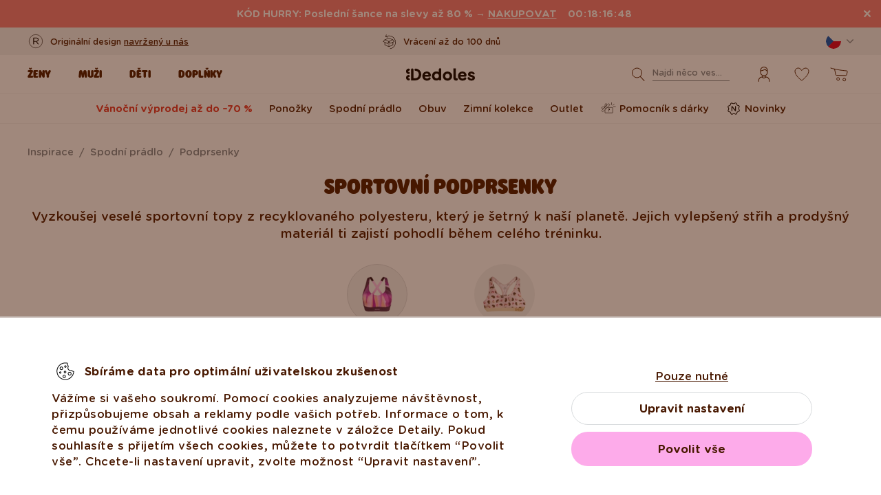

--- FILE ---
content_type: text/html; charset=UTF-8
request_url: https://www.dedoles.cz/sportovni-podprsenky
body_size: 42783
content:
<!DOCTYPE html>
<!--[if IE 8]>
<html class="no-js lt-ie9" lang="cs" data-buxus-lang="cz"><![endif]-->
<!--[if gt IE 8]><!-->
<html class="no-js" lang="cs" data-buxus-lang="cz"><!--<![endif]-->

<head>
    <meta charset="utf-8"/>
    <meta http-equiv="X-UA-Compatible" content="IE=edge">
    <meta name="viewport" content="width=device-width; initial-scale=1.0; maximum-scale=1.0; user-scalable=no;">
    <meta name="theme-color" content="#F1F1F1"/>
            <meta name="p:domain_verify" content="34c04712e333e21a0f7ca1ae09224360"/>
    
    <link rel="dns-prefetch preconnect" href="https://www.googletagmanager.com">
            <link rel="dns-prefetch preconnect" href="https://cdn.dedoles.sk">
            <link rel="dns-prefetch preconnect" href="https://scripts.luigisbox.tech">
            <link rel="dns-prefetch preconnect" href="https://api.luigisbox.tech">
            <link rel="dns-prefetch preconnect" href="https://connect.facebook.net">
            <link rel="dns-prefetch preconnect" href="https://www.google-analytics.com">
            <link rel="dns-prefetch preconnect" href="https://la.dedoles.sk">
            <link rel="dns-prefetch preconnect" href="https://www.googleadservices.com">
            <link rel="dns-prefetch preconnect" href="https://cdn.luigisbox.tech">
            <link rel="dns-prefetch preconnect" href="https://api.exponea.com">
            <link rel="dns-prefetch preconnect" href="https://widgets.getsitecontrol.com">
            <link rel="dns-prefetch preconnect" href="https://app.getsitecontrol.com">
            <link rel="dns-prefetch preconnect" href="https://shopify.admetrics.events">
        <link rel="preload" href="/buxus/assets/build/fonts/Rodger/Rodger-Black.woff2" as="font" type="font/woff2" crossorigin="anonymous">
            <link rel="preload" href="/buxus/assets/build/fonts/GothamRounded/GothamRounded-Bold.woff2" as="font" type="font/woff2" crossorigin="anonymous">
            <link rel="preload" href="/buxus/assets/build/fonts/GothamRounded/GothamRounded-Medium.woff2" as="font" type="font/woff2" crossorigin="anonymous">
            <link rel="preload" href="/buxus/assets/build/fonts/fontawesome.woff" as="font" type="font/woff" crossorigin="anonymous">
    
    

    <title>Sportovní podprsenky od 117 Kč | Dedoles</title>    <meta name="description" content="Vyzkoušej veselé sportovní topy z recyklovaného polyesteru, který je šetrný k naší planetě. Jejich vylepšený střih a prodyšný materiál ti zajistí pohodlí během celého tréninku." >
<meta name="Generator" content="BUXUS" >
<meta name="author" content="" >
<meta name="designer" content="ui42 s.r.o" >    <link href="/buxus/assets/build/css/style.css?v=31a20171196aeca49e4d9950c0f3d5a4" media="screen" rel="stylesheet" type="text/css" >
<link href="https://cdn.dedoles.sk/buxus/images/image_10683585e38cf73.png" rel="favicon" type="image/x-icon" >
<link href="https://cdn.dedoles.sk/buxus/images/image_10683585e38cf73.png" rel="icon" type="image/x-icon" >
<link href="https://cdn.dedoles.sk/buxus/images/image_10683585e38cf73.png" rel="shortcut icon" type="image/x-icon" >            
    
    <!-- -->    
    <!--PAGE_ID: 249622-->

            <meta property="fb:pages" content="150003828819986">
    
            <meta name="robots" content="index, follow" />



<link rel="alternate" hreflang="de" href="https://www.dedoles.at/sport-bhs" />
<link rel="alternate" hreflang="nl-be" href="https://www.dedoles.be/sport-bhs" />
<link rel="alternate" hreflang="fr-be" href="https://www.dedoles.be/fr/soutiens-gorge-de-sport-rigolos-1" />
<link rel="alternate" hreflang="bg" href="https://www.dedoles.bg/sportni-sutieni" />
<link rel="alternate" hreflang="en-us" href="https://www.dedoles.com/sports-bras" />
<link rel="alternate" hreflang="en-gb" href="https://www.dedoles.co.uk/sports-bras" />
<link rel="alternate" hreflang="cs" href="https://www.dedoles.cz/sportovni-podprsenky" />
<link rel="alternate" hreflang="de" href="https://www.dedoles.de/sport-bhs" />
<link rel="alternate" hreflang="da-dk" href="https://www.dedoles.dk/sports-bras" />
<link rel="alternate" hreflang="es" href="https://www.dedoles.es/sujetadores-deportivos" />
<link rel="alternate" hreflang="en-fi" href="https://www.dedoles.fi/sports-bras" />
<link rel="alternate" hreflang="fr" href="https://www.dedoles.fr/soutiens-gorge-de-sport" />
<link rel="alternate" hreflang="hr" href="https://www.dedoles.hr/sportski-grudnjaci" />
<link rel="alternate" hreflang="hu" href="https://www.dedoles.hu/sportmelltartok" />
<link rel="alternate" hreflang="en-ie" href="https://www.dedoles.ie/sports-bras-1" />
<link rel="alternate" hreflang="it" href="https://www.dedoles.it/reggiseni-sportivi" />
<link rel="alternate" hreflang="nl" href="https://www.dedoles.nl/sport-bhs" />
<link rel="alternate" hreflang="en-nl" href="https://www.dedoles.nl/en/sports-bras-2" />
<link rel="alternate" hreflang="pl" href="https://www.dedoles.pl/staniki-sportowe" />
<link rel="alternate" hreflang="pt" href="https://www.dedoles.pt/soutiens-desportivos" />
<link rel="alternate" hreflang="ro" href="https://www.dedoles.ro/sutiene-pentru-sport" />
<link rel="alternate" hreflang="en-se" href="https://www.dedoles.se/sports-bras" />
<link rel="alternate" hreflang="si" href="https://www.dedoles.si/sportni-modrcki" />
<link rel="alternate" hreflang="sk" href="https://www.dedoles.sk/sportove-podprsenky" />
<link rel="alternate" hreflang="x-default" href="https://www.dedoles.sk/sportove-podprsenky" />

        <script type="text/javascript">
    window.currency='CZK'
window.ga4ImplementationVersion = "basic";
    window.ga4ForgetCookie = false;
    var dataLayer = dataLayer || [];dataLayer.push({"ecomm_prodid":["D-W-AW-GB-C-RP-1638","D-W-AW-GB-02-C-P-OKT-2217","D-W-AW-GB-02-C-P-OKT-2216","D-W-AW-GB-02-C-P-OKT-2218","D-W-AW-GB-C-RP-1633","D-W-AW-GB-C-RP-1639","D-W-AW-GB-02-C-P-OKT-2215","D-W-AW-GB-C-RP-1634","D-W-AW-GB-C-RP-1282"]});dataLayer.push({"setEmail":""});dataLayer.push({"ecomm_pagetype":"category"});dataLayer.push({"currencyCode":"CZK"});dataLayer.push({"category":"Inspirace | Spodn\u00ed pr\u00e1dlo | Podprsenky | Sportovn\u00ed podprsenky"});dataLayer.push({"page_id":249622,"page_type_id":110,"pageType":"category","currencyCode":"CZK","lang":"cz","vat_rate":21,"cjPageType":"subCategory"});
</script>
<script data-cookieconsent="ignore">(function(w,d,s,l,i){w[l]=w[l]||[];w[l].push({'gtm.start':
new Date().getTime(),event:'gtm.js'});var f=d.getElementsByTagName(s)[0],
j=d.createElement(s),dl=l!='dataLayer'?'&l='+l:'';j.async=true;j.src=
'//www.googletagmanager.com/gtm.js?id='+i+dl;f.parentNode.insertBefore(j,f);
})(window,document,'script','dataLayer','GTM-PJKHBMLK');</script>
        <script>
            (function() {
                function loadScript(url, callback) {
                    const script = document.createElement('script');
                    script.type = 'text/javascript';
                    script.src = url;
                    script.async = true;
                    script.defer = true;

                    script.onload = function() {
                        if (callback && typeof callback === 'function') {
                            callback();
                        }
                    };

                    script.onerror = function() {
                        console.error('Failed to load script: ' + url);
                    };

                    document.head.appendChild(script);
                }

                function init(appId) {
                    const wiselliSdk = document.createElement('wiselli-sdk');
                    wiselliSdk.setAttribute('app-id', appId)
                    wiselliSdk.setAttribute('track-data-layer', 'true')
                    wiselliSdk.setAttribute('exponea-integration', 'true')
                    wiselliSdk.setAttribute('use-stored-global-split', 'true')
                    document.head.appendChild(wiselliSdk);
                }

                // Load the script with the dynamic URL
                loadScript('https://sdk.wiselli.com/wiselli.min.js', function() {
                    // Perform actions that depend on the loaded script
                });

                init('70b9accb-be45-4ccf-b084-a45cf67add3d/7b7f7600-d17a-4479-87d5-dfa86caf7716')
            })();
        </script>

                    <script id="language-picker-links" type="application/json">{"cs":"https:\/\/www.dedoles.cz\/sportovni-podprsenky"}</script>
            
        
    
    

</head>

<body class="page-cz old-product-stickers ">
<noscript><iframe src="//www.googletagmanager.com/ns.html?id=GTM-PJKHBMLK"
height="0" width="0" style="display:none;visibility:hidden"></iframe></noscript>
            
    

    
    
<header class="site-header js-header">
    

        <nav class="top-navbar js-top-navbar">
            <div class="top-navbar__container container">
                <div class="top-navbar__inner">
                    <div class="top-navbar__wrapper-col top-navbar__wrapper-col--banner-wrapper">
                                                                                    <div class="top-navbar-banner">
                                                                                                        <div class="top-navbar-banner__img-wrapper">
                                            <img class="top-navbar-banner__img lazy" width="32" height="32"
                                                 src="data:image/svg+xml,%3Csvg%20xmlns%3D%22http%3A%2F%2Fwww.w3.org%2F2000%2Fsvg%22%20viewBox%3D%220%200%2032%2032%22%3E%3C%2Fsvg%3E"
                                                 data-src="https://cdn.dedoles.sk/buxus/images/cache/megamenu.top_navbar_banner_img/image_18866293f131eec0.svg"
                                                 data-srcset="https://cdn.dedoles.sk/buxus/images/cache/megamenu.top_navbar_banner_img/image_18866293f131eec0.svg 1x, https://cdn.dedoles.sk/buxus/images/cache/megamenu.top_navbar_banner_img@2x/image_18866293f131eec0.svg 1.5x"
                                                 alt="">
                                        </div>
                                                                        <div class="top-navbar-banner__text text">
                                        <p>Originální design <a href="https://www.dedoles.cz/o-produktech/vesele-vyrobky">navržený u nás</a></p>                                    </div>
                                                            </div>
                                                                        </div>
                    <div class="top-navbar__wrapper-col top-navbar__wrapper-col--slider-wrapper">
                                                                            <div class="top-navbar-banner-carousel js-top-navbar-banner-carousel swiper-container">
                                <div class="top-navbar-banner-carousel__inner swiper-wrapper">
                                                                            <div
                                            class="top-navbar-banner-carousel__item js-top-navbar-banner-carousel-item swiper-slide">
                                                                                            <div class="top-navbar-banner">
                                                                                                                                                            <div class="top-navbar-banner__text text">
                                                        <div class="guarantees-stars" style="--rating: 4.8; display:none;">&nbsp;<b>4,82</b> <span style="font-size: 0.8em; color: #7C878E;">(24 040x)</span></div>                                                    </div>
                                                                                                    </div>
                                                                                        </div>
                                                                            <div
                                            class="top-navbar-banner-carousel__item js-top-navbar-banner-carousel-item swiper-slide">
                                                                                        <a href="https://www.dedoles.cz/vymena-a-vraceni" class="top-navbar-banner">
                                                                                                                                                            <div class="top-navbar-banner__img-wrapper">
                                                            <img class="top-navbar-banner__img lazy" width="32"
                                                                 height="32"
                                                                 src="data:image/svg+xml,%3Csvg%20xmlns%3D%22http%3A%2F%2Fwww.w3.org%2F2000%2Fsvg%22%20viewBox%3D%220%200%2032%2032%22%3E%3C%2Fsvg%3E"
                                                                 data-src="https://cdn.dedoles.sk/buxus/images/cache/megamenu.top_navbar_banner_img/image_266629404577a1b.svg"
                                                                 data-srcset="https://cdn.dedoles.sk/buxus/images/cache/megamenu.top_navbar_banner_img/image_266629404577a1b.svg 1x, https://cdn.dedoles.sk/buxus/images/cache/megamenu.top_navbar_banner_img@2x/image_266629404577a1b.svg 1.5x"
                                                                 alt="">
                                                        </div>
                                                                                                        <div class="top-navbar-banner__text text">
                                                        Vrácení až do 100 dnů                                                    </div>
                                                                                                </a>
                                                                                </div>
                                                                            <div
                                            class="top-navbar-banner-carousel__item js-top-navbar-banner-carousel-item swiper-slide">
                                                                                        <a href="https://www.dedoles.cz/moznosti-dopravy" class="top-navbar-banner">
                                                                                                                                                            <div class="top-navbar-banner__img-wrapper">
                                                            <img class="top-navbar-banner__img lazy" width="32"
                                                                 height="32"
                                                                 src="data:image/svg+xml,%3Csvg%20xmlns%3D%22http%3A%2F%2Fwww.w3.org%2F2000%2Fsvg%22%20viewBox%3D%220%200%2032%2032%22%3E%3C%2Fsvg%3E"
                                                                 data-src="https://cdn.dedoles.sk/buxus/images/cache/megamenu.top_navbar_banner_img/image_26662940251560f.svg"
                                                                 data-srcset="https://cdn.dedoles.sk/buxus/images/cache/megamenu.top_navbar_banner_img/image_26662940251560f.svg 1x, https://cdn.dedoles.sk/buxus/images/cache/megamenu.top_navbar_banner_img@2x/image_26662940251560f.svg 1.5x"
                                                                 alt="">
                                                        </div>
                                                                                                        <div class="top-navbar-banner__text text">
                                                        Poštovné zdarma nad 999 Kč                                                    </div>
                                                                                                </a>
                                                                                </div>
                                                                            <div
                                            class="top-navbar-banner-carousel__item js-top-navbar-banner-carousel-item swiper-slide hide-on-desktop">
                                                                                        <a href="https://www.dedoles.cz/o-produktech/vesele-vyrobky" class="top-navbar-banner">
                                                                                                                                                            <div class="top-navbar-banner__img-wrapper">
                                                            <img class="top-navbar-banner__img lazy" width="32"
                                                                 height="32"
                                                                 src="data:image/svg+xml,%3Csvg%20xmlns%3D%22http%3A%2F%2Fwww.w3.org%2F2000%2Fsvg%22%20viewBox%3D%220%200%2032%2032%22%3E%3C%2Fsvg%3E"
                                                                 data-src="https://cdn.dedoles.sk/buxus/images/cache/megamenu.top_navbar_banner_img/image_2666293ff784090.svg"
                                                                 data-srcset="https://cdn.dedoles.sk/buxus/images/cache/megamenu.top_navbar_banner_img/image_2666293ff784090.svg 1x, https://cdn.dedoles.sk/buxus/images/cache/megamenu.top_navbar_banner_img@2x/image_2666293ff784090.svg 1.5x"
                                                                 alt="">
                                                        </div>
                                                                                                        <div class="top-navbar-banner__text text">
                                                        Originální design navržený u nás                                                    </div>
                                                                                                </a>
                                                                                </div>
                                                                            <div
                                            class="top-navbar-banner-carousel__item js-top-navbar-banner-carousel-item swiper-slide">
                                                                                            <div class="top-navbar-banner">
                                                                                                                                                                <div class="top-navbar-banner__img-wrapper">
                                                            <img class="top-navbar-banner__img lazy" width="32"
                                                                 height="32"
                                                                 src="data:image/svg+xml,%3Csvg%20xmlns%3D%22http%3A%2F%2Fwww.w3.org%2F2000%2Fsvg%22%20viewBox%3D%220%200%2032%2032%22%3E%3C%2Fsvg%3E"
                                                                 data-src="https://cdn.dedoles.sk/buxus/images/cache/megamenu.top_navbar_banner_img/image_2666293f81c664c.svg"
                                                                 data-srcset="https://cdn.dedoles.sk/buxus/images/cache/megamenu.top_navbar_banner_img/image_2666293f81c664c.svg 1x, https://cdn.dedoles.sk/buxus/images/cache/megamenu.top_navbar_banner_img@2x/image_2666293f81c664c.svg 1.5x"
                                                                 alt="">
                                                        </div>
                                                                                                        <div class="top-navbar-banner__text text">
                                                        Rychlé odeslání do <48 hod                                                    </div>
                                                                                                    </div>
                                                                                        </div>
                                    
                                </div>
                            </div>
                                            </div>
                    <div class="top-navbar__wrapper-col top-navbar__wrapper-col--menu-wrapper">
                        <ul class="top-navbar-menu">
    <li class="top-navbar-menu__item top-navbar-menu__item--auth">
                <ul id="top-navbar-menu-auth">
                <li class="mini-user-menu-mobile-item mini-user-menu-mobile-item--login">
        <a href="https://www.dedoles.cz/prihlaseni">
            Přihlášení        </a>
    </li>
    <li class="mini-user-menu-mobile-item mini-user-menu-mobile-item--registration">
        <a href="https://www.dedoles.cz/registrace#registration">
            Registrace        </a>
    </li>
        </ul>
            </li>
    </ul>
                    </div>
                    <div class="top-navbar__wrapper-col top-navbar__wrapper-col--language-picker-wrapper">
                        <div class="language-picker js-language-picker dropdown">
    <button class="language-picker-toggle dropdown-toggle" type="button" data-toggle="dropdown" aria-haspopup="true"
            aria-expanded="false">
        <span class="language-picker-toggle__img-wrapper">
            <img src="/buxus/assets/images/flags/cz.svg"
                 alt="Česko"
                 class="language-picker-toggle__img"/>
        </span>
        <span class="sr-only">Zmeniť krajinu / jazyk</span>
    </button>
    <div class="language-picker-dropdown js-language-picker-dropdown dropdown-menu">
        <div class="language-picker-dropdown__inner">
            <ul class="language-picker-groups">
                                <li class="language-picker-groups__item">
                    <div class="language-picker-group">
                        <strong class="language-picker-group__label">
                            Změna země                        </strong>
                        <button type="button"
                                class="language-picker-menu-item language-picker-menu-item--toggle js-language-picker-menu-toggle collapsed"
                                data-toggle="collapse">
                        <span class="language-picker-menu-item__img-wrapper">
                            <img src="/buxus/assets/images/flags/cz.svg"
                                 alt="Česko"
                                 class="language-picker-menu-item__img"/>
                        </span>
                            <span class="language-picker-menu-item__label">
                            Česko
                        </span>
                        </button>
                        <ul class="language-picker-menu js-language-picker-menu collapse">
                                                            <li class="language-picker-menu__item">
                                    <a href="https://www.dedoles.be"
                                       class="language-picker-menu-item"
                                    >
                                    <span class="language-picker-menu-item__img-wrapper">
                                        <img
                                            src="/buxus/assets/images/flags/be.svg"
                                            alt="Belgie"
                                            class="language-picker-menu-item__img"/>
                                    </span>
                                        <span class="language-picker-menu-item__label">
                                        Belgie
                                    </span>
                                    </a>
                                </li>
                                                            <li class="language-picker-menu__item">
                                    <a href="https://www.dedoles.bg"
                                       class="language-picker-menu-item"
                                    >
                                    <span class="language-picker-menu-item__img-wrapper">
                                        <img
                                            src="/buxus/assets/images/flags/bg.svg"
                                            alt="Bulharsko"
                                            class="language-picker-menu-item__img"/>
                                    </span>
                                        <span class="language-picker-menu-item__label">
                                        Bulharsko
                                    </span>
                                    </a>
                                </li>
                                                            <li class="language-picker-menu__item">
                                    <a href="https://www.dedoles.hr"
                                       class="language-picker-menu-item"
                                    >
                                    <span class="language-picker-menu-item__img-wrapper">
                                        <img
                                            src="/buxus/assets/images/flags/hr.svg"
                                            alt="Chorvatsko"
                                            class="language-picker-menu-item__img"/>
                                    </span>
                                        <span class="language-picker-menu-item__label">
                                        Chorvatsko
                                    </span>
                                    </a>
                                </li>
                                                            <li class="language-picker-menu__item">
                                    <a href="https://www.dedoles.fr"
                                       class="language-picker-menu-item"
                                    >
                                    <span class="language-picker-menu-item__img-wrapper">
                                        <img
                                            src="/buxus/assets/images/flags/fr.svg"
                                            alt="Francie"
                                            class="language-picker-menu-item__img"/>
                                    </span>
                                        <span class="language-picker-menu-item__label">
                                        Francie
                                    </span>
                                    </a>
                                </li>
                                                            <li class="language-picker-menu__item">
                                    <a href="https://www.dedoles.nl"
                                       class="language-picker-menu-item"
                                    >
                                    <span class="language-picker-menu-item__img-wrapper">
                                        <img
                                            src="/buxus/assets/images/flags/nl.svg"
                                            alt="Holandsko"
                                            class="language-picker-menu-item__img"/>
                                    </span>
                                        <span class="language-picker-menu-item__label">
                                        Holandsko
                                    </span>
                                    </a>
                                </li>
                                                            <li class="language-picker-menu__item">
                                    <a href="https://www.dedoles.hu"
                                       class="language-picker-menu-item"
                                    >
                                    <span class="language-picker-menu-item__img-wrapper">
                                        <img
                                            src="/buxus/assets/images/flags/hu.svg"
                                            alt="Maďarsko"
                                            class="language-picker-menu-item__img"/>
                                    </span>
                                        <span class="language-picker-menu-item__label">
                                        Maďarsko
                                    </span>
                                    </a>
                                </li>
                                                            <li class="language-picker-menu__item">
                                    <a href="https://www.dedoles.de"
                                       class="language-picker-menu-item"
                                    >
                                    <span class="language-picker-menu-item__img-wrapper">
                                        <img
                                            src="/buxus/assets/images/flags/de.svg"
                                            alt="Německo"
                                            class="language-picker-menu-item__img"/>
                                    </span>
                                        <span class="language-picker-menu-item__label">
                                        Německo
                                    </span>
                                    </a>
                                </li>
                                                            <li class="language-picker-menu__item">
                                    <a href="https://www.dedoles.pl"
                                       class="language-picker-menu-item"
                                    >
                                    <span class="language-picker-menu-item__img-wrapper">
                                        <img
                                            src="/buxus/assets/images/flags/pl.svg"
                                            alt="Polsko"
                                            class="language-picker-menu-item__img"/>
                                    </span>
                                        <span class="language-picker-menu-item__label">
                                        Polsko
                                    </span>
                                    </a>
                                </li>
                                                            <li class="language-picker-menu__item">
                                    <a href="https://www.dedoles.at"
                                       class="language-picker-menu-item"
                                    >
                                    <span class="language-picker-menu-item__img-wrapper">
                                        <img
                                            src="/buxus/assets/images/flags/at.svg"
                                            alt="Rakousko"
                                            class="language-picker-menu-item__img"/>
                                    </span>
                                        <span class="language-picker-menu-item__label">
                                        Rakousko
                                    </span>
                                    </a>
                                </li>
                                                            <li class="language-picker-menu__item">
                                    <a href="https://www.dedoles.ro"
                                       class="language-picker-menu-item"
                                    >
                                    <span class="language-picker-menu-item__img-wrapper">
                                        <img
                                            src="/buxus/assets/images/flags/ro.svg"
                                            alt="Rumunsko"
                                            class="language-picker-menu-item__img"/>
                                    </span>
                                        <span class="language-picker-menu-item__label">
                                        Rumunsko
                                    </span>
                                    </a>
                                </li>
                                                            <li class="language-picker-menu__item">
                                    <a href="https://www.dedoles.sk"
                                       class="language-picker-menu-item"
                                    >
                                    <span class="language-picker-menu-item__img-wrapper">
                                        <img
                                            src="/buxus/assets/images/flags/sk.svg"
                                            alt="Slovensko"
                                            class="language-picker-menu-item__img"/>
                                    </span>
                                        <span class="language-picker-menu-item__label">
                                        Slovensko
                                    </span>
                                    </a>
                                </li>
                                                            <li class="language-picker-menu__item">
                                    <a href="https://www.dedoles.si"
                                       class="language-picker-menu-item"
                                    >
                                    <span class="language-picker-menu-item__img-wrapper">
                                        <img
                                            src="/buxus/assets/images/flags/si.svg"
                                            alt="Slovinsko"
                                            class="language-picker-menu-item__img"/>
                                    </span>
                                        <span class="language-picker-menu-item__label">
                                        Slovinsko
                                    </span>
                                    </a>
                                </li>
                                                            <li class="language-picker-menu__item">
                                    <a href="https://www.dedoles.es"
                                       class="language-picker-menu-item"
                                    >
                                    <span class="language-picker-menu-item__img-wrapper">
                                        <img
                                            src="/buxus/assets/images/flags/es.svg"
                                            alt="Španělsko"
                                            class="language-picker-menu-item__img"/>
                                    </span>
                                        <span class="language-picker-menu-item__label">
                                        Španělsko
                                    </span>
                                    </a>
                                </li>
                                                            <li class="language-picker-menu__item">
                                    <a href="https://www.dedoles.it"
                                       class="language-picker-menu-item"
                                    >
                                    <span class="language-picker-menu-item__img-wrapper">
                                        <img
                                            src="/buxus/assets/images/flags/it.svg"
                                            alt="Itálie"
                                            class="language-picker-menu-item__img"/>
                                    </span>
                                        <span class="language-picker-menu-item__label">
                                        Itálie
                                    </span>
                                    </a>
                                </li>
                                                    </ul>
                    </div>
                </li>
            </ul>
        </div>
    </div>
</div>
                    </div>
                </div>
            </div>
        </nav>
        <nav class="main-navbar js-main-navbar">
            <div class="main-navbar__container container">
                <div class="main-navbar__inner row eq-height">
                    <div class="main-navbar__wrapper-col main-navbar__wrapper-col--buttons main-navbar__wrapper-col--buttons--mobile-only">
                        <ul class="main-navbar-buttons">
                            <li class="main-navbar-buttons__item main-navbar-buttons__item--sidebar-toggle">
                                <button type="button"
                                        class="main-navbar-buttons__btn main-navbar-buttons__btn--sidebar-toggle js-sidebar-toggle"
                                        title="Menu">
                                    <span class="main-navbar-buttons__btn-icon"></span>
                                    <span
                                        class="main-navbar-buttons__btn-label">Menu</span>
                                </button>
                            </li>
                            <li class="main-navbar-buttons__item main-navbar-buttons__item--search">
                                <button type="button"
                                        class="main-navbar-buttons__btn main-navbar-buttons__btn--search collapsed js-search-form-toggle"
                                        data-toggle="collapse" data-target="#header-search-form">
                                    <span class="main-navbar-buttons__btn-icon"></span>
                                    <span
                                        class="main-navbar-buttons__btn-label">Vyhledávání</span>
                                </button>
                            </li>
                        </ul>
                    </div>
                    <div class="main-navbar__wrapper-col main-navbar__wrapper-col--logo">
                        <button type="button"
                                class="sidebar-toggle js-sidebar-toggle navbar-toggle"
                                title="Menu">
                            <span class="icon-bar icon-bar--top"></span>
                            <span class="icon-bar icon-bar--middle"></span>
                            <span class="icon-bar icon-bar--bottom"></span>
                        </button>
                        <div class="main-navbar__logo">
                            <a href="https://www.dedoles.cz/"
   class="site-logo site-logo--header" title="Zpět na hlavní stránku">
    <span class="site-logo__desc sr-only">www.dedoles.cz</span>
    <img class="site-logo__img"
         alt="www.dedoles.cz"
         src="https://cdn.dedoles.sk/buxus/images/logo-25.svg">
</a>
                        </div>
                    </div>
                    <div class="main-navbar__wrapper-col main-navbar__wrapper-col--megamenu">
                        
<nav class="sidebar js-sidebar" id="js-main-menu">
    <button class="sidebar__close-btn js-sidebar-toggle">Zavřít</button>
    <div class="sidebar__inner js-sidebar-inner">
        <div class="sidebar__body">
            <ul class="main-navbar-menu js-main-navbar-menu">
                
    <li class="main-navbar-menu__item js-main-navbar-menu-item desktop-first main-navbar-menu__item--dropdown main-navbar-menu__item--in-sidebar-header js-main-navbar-menu-item--in-sidebar-header"         data-menu-item-id="261066"
    >
        <a href="https://www.dedoles.cz/damske-obleceni"
           class="main-navbar-menu__item-link  desktop-first js-dropdown-navbar-link"
           style=" "
        >
                        <span>Ženy</span>
        </a>
                    <nav class="dropdown-navbar js-dropdown-navbar">
                <a href="https://www.dedoles.cz/damske-obleceni" class="dropdown-navbar__view-all-cta">
                    Ženy                </a>
                                
<div class="dropdown-navbar__container">
    <div class="dropdown-navbar__inner ">
                    <div class="dropdown-navbar__col dropdown-navbar__col--menu">
        <div class="dropdown-navbar-col">
            <div class="dropdown-navbar-col__header">
                                    <h3 class="dropdown-navbar-col__title">
                        Oblečení a obuv                    </h3>
                            </div>
            <div class="dropdown-navbar-col__body">
                <ul class="dropdown-navbar-menu">
                                            <li class="dropdown-navbar-menu__item dropdown-navbar-menu__item--title">
                            Oblečení a obuv                        </li>
                                                                <li class="dropdown-navbar-menu__item">
                            <a href="https://www.dedoles.cz/damske-obleceni" class="dropdown-navbar-menu__item-inner  "
                               title="Prejsť na kategóriu: Vše dámské">
                                <div class="dropdown-navbar-menu__item-img-wrapper">
                                                                                                                        <img class="dropdown-navbar-menu__item-img lazy" width="40" height="40"
                                                 src="data:image/svg+xml,%3Csvg%20xmlns%3D%22http%3A%2F%2Fwww.w3.org%2F2000%2Fsvg%22%20viewBox%3D%220%200%2040%2040%22%3E%3C%2Fsvg%3E"
                                                 data-src="https://cdn.dedoles.sk/buxus/images/image_66160c0847727713.svg"
                                                 alt="Vše dámské">
                                                                                                            </div>
                                <div class="dropdown-navbar-menu__item-content-wrapper">
                                    <span class="dropdown-navbar-menu__item-title">Vše dámské</span>
                                                                    </div>
                            </a>
                        </li>
                                            <li class="dropdown-navbar-menu__item">
                            <a href="https://www.dedoles.cz/nejprodavanejsi/damske-bestsellery" class="dropdown-navbar-menu__item-inner  "
                               title="Prejsť na kategóriu: Dámské bestsellery">
                                <div class="dropdown-navbar-menu__item-img-wrapper">
                                                                                                                        <img class="dropdown-navbar-menu__item-img lazy" width="40" height="40"
                                                 src="data:image/svg+xml,%3Csvg%20xmlns%3D%22http%3A%2F%2Fwww.w3.org%2F2000%2Fsvg%22%20viewBox%3D%220%200%2040%2040%22%3E%3C%2Fsvg%3E"
                                                 data-src="https://cdn.dedoles.sk/buxus/images/image_66168fb785caa10b.svg"
                                                 alt="Dámské bestsellery">
                                                                                                            </div>
                                <div class="dropdown-navbar-menu__item-content-wrapper">
                                    <span class="dropdown-navbar-menu__item-title">Dámské bestsellery</span>
                                                                    </div>
                            </a>
                        </li>
                                            <li class="dropdown-navbar-menu__item">
                            <a href="https://www.dedoles.cz/damske-novinky" class="dropdown-navbar-menu__item-inner  "
                               title="Prejsť na kategóriu: Dámské novinky">
                                <div class="dropdown-navbar-menu__item-img-wrapper">
                                                                                                                        <img class="dropdown-navbar-menu__item-img lazy" width="40" height="40"
                                                 src="data:image/svg+xml,%3Csvg%20xmlns%3D%22http%3A%2F%2Fwww.w3.org%2F2000%2Fsvg%22%20viewBox%3D%220%200%2040%2040%22%3E%3C%2Fsvg%3E"
                                                 data-src="https://cdn.dedoles.sk/buxus/images/image_66166432340bdde6.svg"
                                                 alt="Dámské novinky">
                                                                                                            </div>
                                <div class="dropdown-navbar-menu__item-content-wrapper">
                                    <span class="dropdown-navbar-menu__item-title">Dámské novinky</span>
                                                                    </div>
                            </a>
                        </li>
                                            <li class="dropdown-navbar-menu__item">
                            <a href="https://www.dedoles.cz/vyprodej-az-do-60/damsky-vyprodej-az-do-70" class="dropdown-navbar-menu__item-inner dropdown-navbar-menu__item-inner--highlighted "
                               title="Prejsť na kategóriu: Dámský výprodej až do -70 %">
                                <div class="dropdown-navbar-menu__item-img-wrapper">
                                                                                                                        <img class="dropdown-navbar-menu__item-img lazy" width="40" height="40"
                                                 src="data:image/svg+xml,%3Csvg%20xmlns%3D%22http%3A%2F%2Fwww.w3.org%2F2000%2Fsvg%22%20viewBox%3D%220%200%2040%2040%22%3E%3C%2Fsvg%3E"
                                                 data-src="https://cdn.dedoles.sk/buxus/images/image_66168b523d44687d.svg"
                                                 alt="Dámský výprodej až do -70 %">
                                                                                                            </div>
                                <div class="dropdown-navbar-menu__item-content-wrapper">
                                    <span class="dropdown-navbar-menu__item-title">Dámský výprodej až do -70 %</span>
                                                                    </div>
                            </a>
                        </li>
                                            <li class="dropdown-navbar-menu__item">
                            <a href="https://www.dedoles.cz/pomocnik-s-darky" class="dropdown-navbar-menu__item-inner  "
                               title="Prejsť na kategóriu: Pomocník s dárky">
                                <div class="dropdown-navbar-menu__item-img-wrapper">
                                                                                                                        <img class="dropdown-navbar-menu__item-img lazy" width="40" height="40"
                                                 src="data:image/svg+xml,%3Csvg%20xmlns%3D%22http%3A%2F%2Fwww.w3.org%2F2000%2Fsvg%22%20viewBox%3D%220%200%2040%2040%22%3E%3C%2Fsvg%3E"
                                                 data-src="https://cdn.dedoles.sk/buxus/images/image_6616548b0b118292.svg"
                                                 alt="Pomocník s dárky">
                                                                                                            </div>
                                <div class="dropdown-navbar-menu__item-content-wrapper">
                                    <span class="dropdown-navbar-menu__item-title">Pomocník s dárky</span>
                                                                    </div>
                            </a>
                        </li>
                                            <li class="dropdown-navbar-menu__item">
                            <a href="https://www.dedoles.cz/zeny/ponozky" class="dropdown-navbar-menu__item-inner  "
                               title="Prejsť na kategóriu: Ponožky">
                                <div class="dropdown-navbar-menu__item-img-wrapper">
                                                                                                                        <img class="dropdown-navbar-menu__item-img lazy" width="40" height="40"
                                                 src="data:image/svg+xml,%3Csvg%20xmlns%3D%22http%3A%2F%2Fwww.w3.org%2F2000%2Fsvg%22%20viewBox%3D%220%200%2040%2040%22%3E%3C%2Fsvg%3E"
                                                 data-src="https://cdn.dedoles.sk/buxus/images/image_66160c72c35c4fbf.svg"
                                                 alt="Ponožky">
                                                                                                            </div>
                                <div class="dropdown-navbar-menu__item-content-wrapper">
                                    <span class="dropdown-navbar-menu__item-title">Ponožky</span>
                                                                    </div>
                            </a>
                        </li>
                                            <li class="dropdown-navbar-menu__item">
                            <a href="https://www.dedoles.cz/zeny/damske-spodni-pradlo" class="dropdown-navbar-menu__item-inner  "
                               title="Prejsť na kategóriu: Spodní prádlo">
                                <div class="dropdown-navbar-menu__item-img-wrapper">
                                                                                                                        <img class="dropdown-navbar-menu__item-img lazy" width="40" height="40"
                                                 src="data:image/svg+xml,%3Csvg%20xmlns%3D%22http%3A%2F%2Fwww.w3.org%2F2000%2Fsvg%22%20viewBox%3D%220%200%2040%2040%22%3E%3C%2Fsvg%3E"
                                                 data-src="https://cdn.dedoles.sk/buxus/images/image_6616346cd52599e1.svg"
                                                 alt="Spodní prádlo">
                                                                                                            </div>
                                <div class="dropdown-navbar-menu__item-content-wrapper">
                                    <span class="dropdown-navbar-menu__item-title">Spodní prádlo</span>
                                                                    </div>
                            </a>
                        </li>
                                            <li class="dropdown-navbar-menu__item">
                            <a href="https://www.dedoles.cz/zeny/damska-obuv" class="dropdown-navbar-menu__item-inner  "
                               title="Prejsť na kategóriu: Obuv">
                                <div class="dropdown-navbar-menu__item-img-wrapper">
                                                                                                                        <img class="dropdown-navbar-menu__item-img lazy" width="40" height="40"
                                                 src="data:image/svg+xml,%3Csvg%20xmlns%3D%22http%3A%2F%2Fwww.w3.org%2F2000%2Fsvg%22%20viewBox%3D%220%200%2040%2040%22%3E%3C%2Fsvg%3E"
                                                 data-src="https://cdn.dedoles.sk/buxus/images/image_661682d7fa51870e.svg"
                                                 alt="Obuv">
                                                                                                            </div>
                                <div class="dropdown-navbar-menu__item-content-wrapper">
                                    <span class="dropdown-navbar-menu__item-title">Obuv</span>
                                                                    </div>
                            </a>
                        </li>
                                            <li class="dropdown-navbar-menu__item">
                            <a href="https://www.dedoles.cz/zeny/plavky" class="dropdown-navbar-menu__item-inner  "
                               title="Prejsť na kategóriu: Plavky">
                                <div class="dropdown-navbar-menu__item-img-wrapper">
                                                                                                                        <img class="dropdown-navbar-menu__item-img lazy" width="40" height="40"
                                                 src="data:image/svg+xml,%3Csvg%20xmlns%3D%22http%3A%2F%2Fwww.w3.org%2F2000%2Fsvg%22%20viewBox%3D%220%200%2040%2040%22%3E%3C%2Fsvg%3E"
                                                 data-src="https://cdn.dedoles.sk/buxus/images/image_66160c088428175e.svg"
                                                 alt="Plavky">
                                                                                                            </div>
                                <div class="dropdown-navbar-menu__item-content-wrapper">
                                    <span class="dropdown-navbar-menu__item-title">Plavky</span>
                                                                    </div>
                            </a>
                        </li>
                                            <li class="dropdown-navbar-menu__item">
                            <a href="https://www.dedoles.cz/zeny/pyzama" class="dropdown-navbar-menu__item-inner  "
                               title="Prejsť na kategóriu: Pyžama">
                                <div class="dropdown-navbar-menu__item-img-wrapper">
                                                                                                                        <img class="dropdown-navbar-menu__item-img lazy" width="40" height="40"
                                                 src="data:image/svg+xml,%3Csvg%20xmlns%3D%22http%3A%2F%2Fwww.w3.org%2F2000%2Fsvg%22%20viewBox%3D%220%200%2040%2040%22%3E%3C%2Fsvg%3E"
                                                 data-src="https://cdn.dedoles.sk/buxus/images/image_6616177b1d4e241d.svg"
                                                 alt="Pyžama">
                                                                                                            </div>
                                <div class="dropdown-navbar-menu__item-content-wrapper">
                                    <span class="dropdown-navbar-menu__item-title">Pyžama</span>
                                                                    </div>
                            </a>
                        </li>
                                            <li class="dropdown-navbar-menu__item">
                            <a href="https://www.dedoles.cz/zeny/doplnky" class="dropdown-navbar-menu__item-inner  "
                               title="Prejsť na kategóriu: Doplňky">
                                <div class="dropdown-navbar-menu__item-img-wrapper">
                                                                                                                        <img class="dropdown-navbar-menu__item-img lazy" width="40" height="40"
                                                 src="data:image/svg+xml,%3Csvg%20xmlns%3D%22http%3A%2F%2Fwww.w3.org%2F2000%2Fsvg%22%20viewBox%3D%220%200%2040%2040%22%3E%3C%2Fsvg%3E"
                                                 data-src="https://cdn.dedoles.sk/buxus/images/image_6616347e65e0c321.svg"
                                                 alt="Doplňky">
                                                                                                            </div>
                                <div class="dropdown-navbar-menu__item-content-wrapper">
                                    <span class="dropdown-navbar-menu__item-title">Doplňky</span>
                                                                    </div>
                            </a>
                        </li>
                                            <li class="dropdown-navbar-menu__item">
                            <a href="https://www.dedoles.cz/multibaleni-1" class="dropdown-navbar-menu__item-inner  "
                               title="Prejsť na kategóriu: Multibalení">
                                <div class="dropdown-navbar-menu__item-img-wrapper">
                                                                                                                        <img class="dropdown-navbar-menu__item-img lazy" width="40" height="40"
                                                 src="data:image/svg+xml,%3Csvg%20xmlns%3D%22http%3A%2F%2Fwww.w3.org%2F2000%2Fsvg%22%20viewBox%3D%220%200%2040%2040%22%3E%3C%2Fsvg%3E"
                                                 data-src="https://cdn.dedoles.sk/buxus/images/image_661640edf6dac516.svg"
                                                 alt="Multibalení">
                                                                                                            </div>
                                <div class="dropdown-navbar-menu__item-content-wrapper">
                                    <span class="dropdown-navbar-menu__item-title">Multibalení</span>
                                                                    </div>
                            </a>
                        </li>
                                            <li class="dropdown-navbar-menu__item">
                            <a href="https://www.dedoles.cz/darkove-poukazy" class="dropdown-navbar-menu__item-inner  "
                               title="Prejsť na kategóriu: Dárkové poukazy">
                                <div class="dropdown-navbar-menu__item-img-wrapper">
                                                                                                                        <img class="dropdown-navbar-menu__item-img lazy" width="40" height="40"
                                                 src="data:image/svg+xml,%3Csvg%20xmlns%3D%22http%3A%2F%2Fwww.w3.org%2F2000%2Fsvg%22%20viewBox%3D%220%200%2040%2040%22%3E%3C%2Fsvg%3E"
                                                 data-src="https://cdn.dedoles.sk/buxus/images/image_66161a880469d4b4.svg"
                                                 alt="Dárkové poukazy">
                                                                                                            </div>
                                <div class="dropdown-navbar-menu__item-content-wrapper">
                                    <span class="dropdown-navbar-menu__item-title">Dárkové poukazy</span>
                                                                    </div>
                            </a>
                        </li>
                                            <li class="dropdown-navbar-menu__item">
                            <a href="https://www.dedoles.cz/vesele-sety" class="dropdown-navbar-menu__item-inner  "
                               title="Prejsť na kategóriu: Ladící motivy">
                                <div class="dropdown-navbar-menu__item-img-wrapper dropdown-navbar-menu__item-img-wrapper--empty">
                                                                    </div>
                                <div class="dropdown-navbar-menu__item-content-wrapper">
                                    <span class="dropdown-navbar-menu__item-title">Ladící motivy</span>
                                                                    </div>
                            </a>
                        </li>
                                    </ul>
            </div>
        </div>
    </div>
    <div class="dropdown-navbar__col dropdown-navbar__col--menu">
        <div class="dropdown-navbar-col">
            <div class="dropdown-navbar-col__header">
                                    <h3 class="dropdown-navbar-col__title">
                        Kolekce                    </h3>
                            </div>
            <div class="dropdown-navbar-col__body">
                <ul class="dropdown-navbar-menu">
                                            <li class="dropdown-navbar-menu__item dropdown-navbar-menu__item--title">
                            Kolekce                        </li>
                                                                <li class="dropdown-navbar-menu__item">
                            <a href="https://www.dedoles.cz/vanocni-kolekce" class="dropdown-navbar-menu__item-inner  "
                               title="Prejsť na kategóriu: Vánoční kolekce">
                                <div class="dropdown-navbar-menu__item-img-wrapper">
                                                                                                                        <img class="dropdown-navbar-menu__item-img lazy" width="40" height="40"
                                                 src="data:image/svg+xml,%3Csvg%20xmlns%3D%22http%3A%2F%2Fwww.w3.org%2F2000%2Fsvg%22%20viewBox%3D%220%200%2040%2040%22%3E%3C%2Fsvg%3E"
                                                 data-src="https://cdn.dedoles.sk/buxus/images/image_66169148ae26ee1c.svg"
                                                 alt="Vánoční kolekce">
                                                                                                            </div>
                                <div class="dropdown-navbar-menu__item-content-wrapper">
                                    <span class="dropdown-navbar-menu__item-title">Vánoční kolekce</span>
                                                                    </div>
                            </a>
                        </li>
                                            <li class="dropdown-navbar-menu__item">
                            <a href="https://www.dedoles.cz/zimni-kolekce" class="dropdown-navbar-menu__item-inner  "
                               title="Prejsť na kategóriu: Zimní kolekce">
                                <div class="dropdown-navbar-menu__item-img-wrapper">
                                                                                                                        <img class="dropdown-navbar-menu__item-img lazy" width="40" height="40"
                                                 src="data:image/svg+xml,%3Csvg%20xmlns%3D%22http%3A%2F%2Fwww.w3.org%2F2000%2Fsvg%22%20viewBox%3D%220%200%2040%2040%22%3E%3C%2Fsvg%3E"
                                                 data-src="https://cdn.dedoles.sk/buxus/images/image_661691489896de25.svg"
                                                 alt="Zimní kolekce">
                                                                                                            </div>
                                <div class="dropdown-navbar-menu__item-content-wrapper">
                                    <span class="dropdown-navbar-menu__item-title">Zimní kolekce</span>
                                                                    </div>
                            </a>
                        </li>
                                            <li class="dropdown-navbar-menu__item">
                            <a href="https://www.dedoles.cz/zeny/uprsena-kolekce" class="dropdown-navbar-menu__item-inner  "
                               title="Prejsť na kategóriu: Kolekce do deště">
                                <div class="dropdown-navbar-menu__item-img-wrapper">
                                                                                                                        <img class="dropdown-navbar-menu__item-img lazy" width="40" height="40"
                                                 src="data:image/svg+xml,%3Csvg%20xmlns%3D%22http%3A%2F%2Fwww.w3.org%2F2000%2Fsvg%22%20viewBox%3D%220%200%2040%2040%22%3E%3C%2Fsvg%3E"
                                                 data-src="https://cdn.dedoles.sk/buxus/images/image_6616349633cbf97c.svg"
                                                 alt="Kolekce do deště">
                                                                                                            </div>
                                <div class="dropdown-navbar-menu__item-content-wrapper">
                                    <span class="dropdown-navbar-menu__item-title">Kolekce do deště</span>
                                                                    </div>
                            </a>
                        </li>
                                            <li class="dropdown-navbar-menu__item">
                            <a href="https://www.dedoles.cz/sportovni-kolekce" class="dropdown-navbar-menu__item-inner  "
                               title="Prejsť na kategóriu: Sportovní kolekce">
                                <div class="dropdown-navbar-menu__item-img-wrapper">
                                                                                                                        <img class="dropdown-navbar-menu__item-img lazy" width="40" height="40"
                                                 src="data:image/svg+xml,%3Csvg%20xmlns%3D%22http%3A%2F%2Fwww.w3.org%2F2000%2Fsvg%22%20viewBox%3D%220%200%2040%2040%22%3E%3C%2Fsvg%3E"
                                                 data-src="https://cdn.dedoles.sk/buxus/images/image_6616346cfab9d707.svg"
                                                 alt="Sportovní kolekce">
                                                                                                            </div>
                                <div class="dropdown-navbar-menu__item-content-wrapper">
                                    <span class="dropdown-navbar-menu__item-title">Sportovní kolekce</span>
                                                                    </div>
                            </a>
                        </li>
                                            <li class="dropdown-navbar-menu__item">
                            <a href="https://www.dedoles.cz/novinky-zeny/basic-bold-kolekce" class="dropdown-navbar-menu__item-inner  "
                               title="Prejsť na kategóriu: Dámská Basic a Bold kolekce">
                                <div class="dropdown-navbar-menu__item-img-wrapper">
                                                                                                                        <img class="dropdown-navbar-menu__item-img lazy" width="40" height="40"
                                                 src="data:image/svg+xml,%3Csvg%20xmlns%3D%22http%3A%2F%2Fwww.w3.org%2F2000%2Fsvg%22%20viewBox%3D%220%200%2040%2040%22%3E%3C%2Fsvg%3E"
                                                 data-src="https://cdn.dedoles.sk/buxus/images/image_661645e221bb3ec2.svg"
                                                 alt="Dámská Basic a Bold kolekce">
                                                                                                            </div>
                                <div class="dropdown-navbar-menu__item-content-wrapper">
                                    <span class="dropdown-navbar-menu__item-title">Dámská Basic a Bold kolekce</span>
                                                                    </div>
                            </a>
                        </li>
                                            <li class="dropdown-navbar-menu__item">
                            <a href="https://www.dedoles.cz/specialni-kolekce" class="dropdown-navbar-menu__item-inner  "
                               title="Prejsť na kategóriu: Speciální kolekce">
                                <div class="dropdown-navbar-menu__item-img-wrapper">
                                                                                                                        <img class="dropdown-navbar-menu__item-img lazy" width="40" height="40"
                                                 src="data:image/svg+xml,%3Csvg%20xmlns%3D%22http%3A%2F%2Fwww.w3.org%2F2000%2Fsvg%22%20viewBox%3D%220%200%2040%2040%22%3E%3C%2Fsvg%3E"
                                                 data-src="https://cdn.dedoles.sk/buxus/images/image_6616364e3d54c48e.svg"
                                                 alt="Speciální kolekce">
                                                                                                            </div>
                                <div class="dropdown-navbar-menu__item-content-wrapper">
                                    <span class="dropdown-navbar-menu__item-title">Speciální kolekce</span>
                                                                    </div>
                            </a>
                        </li>
                                    </ul>
            </div>
        </div>
    </div>
<div class="dropdown-navbar__col dropdown-navbar__col--tiles">
    <div class="dropdown-navbar-col">
        <div class="dropdown-navbar-col__header">
                            <h3 class="dropdown-navbar-col__title">
                    Top nabídky                </h3>
                    </div>
        <div class="dropdown-navbar-col__body">
            <div class="dropdown-navbar-tiles">
                <ul class="dropdown-navbar-tiles-list">
                                                                    <li class="dropdown-navbar-tiles-list__item">
                            <div class="dropdown-navbar-tile">
                                <a class="dropdown-navbar-tile__inner" href="https://www.dedoles.cz/vyprodej-az-do-60"
                                   title="Zobrazit detail: Vánoční výprodej až do –70 %">
                                    <div class="dropdown-navbar-tile__img-wrapper">
                                                                                    <img class="dropdown-navbar-tile__img lazy" width="268" height="121"
                                                 src="data:image/svg+xml,%3Csvg%20xmlns%3D%22http%3A%2F%2Fwww.w3.org%2F2000%2Fsvg%22%20viewBox%3D%220%200%20268%20121%22%3E%3C%2Fsvg%3E"
                                                 data-src="https://cdn.dedoles.sk/buxus/images/cache/megamenu.dropdown_navbar_tile_img/image_878692e899760fa9.png.webp"
                                                 data-srcset="https://cdn.dedoles.sk/buxus/images/cache/megamenu.dropdown_navbar_tile_img/image_878692e899760fa9.png.webp 1x, https://cdn.dedoles.sk/buxus/images/cache/megamenu.dropdown_navbar_tile_img@2x/image_878692e899760fa9.png.webp 1.5x, https://cdn.dedoles.sk/buxus/images/cache/megamenu.dropdown_navbar_tile_img@3x/image_878692e899760fa9.png.webp 2.5x"
                                                 alt="Vánoční výprodej až do –70 %">
                                                                            </div>
                                    <div class="dropdown-navbar-tile__content-wrapper">
                                        <span class="dropdown-navbar-tile__title">
                                            Vánoční výprodej až do –70 %                                        </span>
                                    </div>
                                </a>
                            </div>
                        </li>
                                                                    <li class="dropdown-navbar-tiles-list__item">
                            <div class="dropdown-navbar-tile">
                                <a class="dropdown-navbar-tile__inner" href="https://www.dedoles.cz/sety"
                                   title="Zobrazit detail: Sety">
                                    <div class="dropdown-navbar-tile__img-wrapper">
                                                                                    <img class="dropdown-navbar-tile__img lazy" width="268" height="121"
                                                 src="data:image/svg+xml,%3Csvg%20xmlns%3D%22http%3A%2F%2Fwww.w3.org%2F2000%2Fsvg%22%20viewBox%3D%220%200%20268%20121%22%3E%3C%2Fsvg%3E"
                                                 data-src="https://cdn.dedoles.sk/buxus/images/cache/megamenu.dropdown_navbar_tile_img/image_87868f23e764f943.png.webp"
                                                 data-srcset="https://cdn.dedoles.sk/buxus/images/cache/megamenu.dropdown_navbar_tile_img/image_87868f23e764f943.png.webp 1x, https://cdn.dedoles.sk/buxus/images/cache/megamenu.dropdown_navbar_tile_img@2x/image_87868f23e764f943.png.webp 1.5x, https://cdn.dedoles.sk/buxus/images/cache/megamenu.dropdown_navbar_tile_img@3x/image_87868f23e764f943.png.webp 2.5x"
                                                 alt="Sety">
                                                                            </div>
                                    <div class="dropdown-navbar-tile__content-wrapper">
                                        <span class="dropdown-navbar-tile__title">
                                            Sety                                        </span>
                                    </div>
                                </a>
                            </div>
                        </li>
                                                                    <li class="dropdown-navbar-tiles-list__item">
                            <div class="dropdown-navbar-tile">
                                <a class="dropdown-navbar-tile__inner" href="https://www.dedoles.cz/anti-stress-lytkove-ponozky"
                                   title="Zobrazit detail: Anti-Stress lýtkové ponožky">
                                    <div class="dropdown-navbar-tile__img-wrapper">
                                                                                    <img class="dropdown-navbar-tile__img lazy" width="268" height="121"
                                                 src="data:image/svg+xml,%3Csvg%20xmlns%3D%22http%3A%2F%2Fwww.w3.org%2F2000%2Fsvg%22%20viewBox%3D%220%200%20268%20121%22%3E%3C%2Fsvg%3E"
                                                 data-src="https://cdn.dedoles.sk/buxus/images/cache/megamenu.dropdown_navbar_tile_img/image_87868d673d55a1ce.png.webp"
                                                 data-srcset="https://cdn.dedoles.sk/buxus/images/cache/megamenu.dropdown_navbar_tile_img/image_87868d673d55a1ce.png.webp 1x, https://cdn.dedoles.sk/buxus/images/cache/megamenu.dropdown_navbar_tile_img@2x/image_87868d673d55a1ce.png.webp 1.5x, https://cdn.dedoles.sk/buxus/images/cache/megamenu.dropdown_navbar_tile_img@3x/image_87868d673d55a1ce.png.webp 2.5x"
                                                 alt="Anti-Stress lýtkové ponožky">
                                                                            </div>
                                    <div class="dropdown-navbar-tile__content-wrapper">
                                        <span class="dropdown-navbar-tile__title">
                                            Anti-Stress lýtkové ponožky                                        </span>
                                    </div>
                                </a>
                            </div>
                        </li>
                                    </ul>
            </div>
        </div>
    </div>
</div>

            </div>
</div>                            </nav>
            </li>

    <li class="main-navbar-menu__item js-main-navbar-menu-item ADS main-navbar-menu__item--dropdown main-navbar-menu__item--in-sidebar-header js-main-navbar-menu-item--in-sidebar-header"         data-menu-item-id="261050"
    >
        <a href="https://www.dedoles.cz/vse-panske-obleceni"
           class="main-navbar-menu__item-link  ADS js-dropdown-navbar-link"
           style=" "
        >
                        <span>Muži</span>
        </a>
                    <nav class="dropdown-navbar js-dropdown-navbar">
                <a href="https://www.dedoles.cz/vse-panske-obleceni" class="dropdown-navbar__view-all-cta">
                    Muži                </a>
                                
<div class="dropdown-navbar__container">
    <div class="dropdown-navbar__inner ">
                    <div class="dropdown-navbar__col dropdown-navbar__col--menu">
        <div class="dropdown-navbar-col">
            <div class="dropdown-navbar-col__header">
                                    <h3 class="dropdown-navbar-col__title">
                        Oblečení a obuv                    </h3>
                            </div>
            <div class="dropdown-navbar-col__body">
                <ul class="dropdown-navbar-menu">
                                            <li class="dropdown-navbar-menu__item dropdown-navbar-menu__item--title">
                            Oblečení a obuv                        </li>
                                                                <li class="dropdown-navbar-menu__item">
                            <a href="https://www.dedoles.cz/vse-panske-obleceni" class="dropdown-navbar-menu__item-inner  "
                               title="Prejsť na kategóriu: Vše pánské">
                                <div class="dropdown-navbar-menu__item-img-wrapper">
                                                                                                                        <img class="dropdown-navbar-menu__item-img lazy" width="40" height="40"
                                                 src="data:image/svg+xml,%3Csvg%20xmlns%3D%22http%3A%2F%2Fwww.w3.org%2F2000%2Fsvg%22%20viewBox%3D%220%200%2040%2040%22%3E%3C%2Fsvg%3E"
                                                 data-src="https://cdn.dedoles.sk/buxus/images/image_66160c08d3cae1ba.svg"
                                                 alt="Vše pánské">
                                                                                                            </div>
                                <div class="dropdown-navbar-menu__item-content-wrapper">
                                    <span class="dropdown-navbar-menu__item-title">Vše pánské</span>
                                                                    </div>
                            </a>
                        </li>
                                            <li class="dropdown-navbar-menu__item">
                            <a href="https://www.dedoles.cz/nejprodavanejsi/panske-bestsellery" class="dropdown-navbar-menu__item-inner  "
                               title="Prejsť na kategóriu: Pánské bestsellery">
                                <div class="dropdown-navbar-menu__item-img-wrapper">
                                                                                                                        <img class="dropdown-navbar-menu__item-img lazy" width="40" height="40"
                                                 src="data:image/svg+xml,%3Csvg%20xmlns%3D%22http%3A%2F%2Fwww.w3.org%2F2000%2Fsvg%22%20viewBox%3D%220%200%2040%2040%22%3E%3C%2Fsvg%3E"
                                                 data-src="https://cdn.dedoles.sk/buxus/images/image_66168fb7a425d46f.svg"
                                                 alt="Pánské bestsellery">
                                                                                                            </div>
                                <div class="dropdown-navbar-menu__item-content-wrapper">
                                    <span class="dropdown-navbar-menu__item-title">Pánské bestsellery</span>
                                                                    </div>
                            </a>
                        </li>
                                            <li class="dropdown-navbar-menu__item">
                            <a href="https://www.dedoles.cz/panske-novinky" class="dropdown-navbar-menu__item-inner  "
                               title="Prejsť na kategóriu: Pánské novinky">
                                <div class="dropdown-navbar-menu__item-img-wrapper">
                                                                                                                        <img class="dropdown-navbar-menu__item-img lazy" width="40" height="40"
                                                 src="data:image/svg+xml,%3Csvg%20xmlns%3D%22http%3A%2F%2Fwww.w3.org%2F2000%2Fsvg%22%20viewBox%3D%220%200%2040%2040%22%3E%3C%2Fsvg%3E"
                                                 data-src="https://cdn.dedoles.sk/buxus/images/image_66166432340bdde6.svg"
                                                 alt="Pánské novinky">
                                                                                                            </div>
                                <div class="dropdown-navbar-menu__item-content-wrapper">
                                    <span class="dropdown-navbar-menu__item-title">Pánské novinky</span>
                                                                    </div>
                            </a>
                        </li>
                                            <li class="dropdown-navbar-menu__item">
                            <a href="https://www.dedoles.cz/vyprodej-az-do-60/pansky-vyprodej-az-do-70" class="dropdown-navbar-menu__item-inner dropdown-navbar-menu__item-inner--highlighted "
                               title="Prejsť na kategóriu: Pánský výprodej až do -70 %">
                                <div class="dropdown-navbar-menu__item-img-wrapper">
                                                                                                                        <img class="dropdown-navbar-menu__item-img lazy" width="40" height="40"
                                                 src="data:image/svg+xml,%3Csvg%20xmlns%3D%22http%3A%2F%2Fwww.w3.org%2F2000%2Fsvg%22%20viewBox%3D%220%200%2040%2040%22%3E%3C%2Fsvg%3E"
                                                 data-src="https://cdn.dedoles.sk/buxus/images/image_66168b5242729153.svg"
                                                 alt="Pánský výprodej až do -70 %">
                                                                                                            </div>
                                <div class="dropdown-navbar-menu__item-content-wrapper">
                                    <span class="dropdown-navbar-menu__item-title">Pánský výprodej až do -70 %</span>
                                                                    </div>
                            </a>
                        </li>
                                            <li class="dropdown-navbar-menu__item">
                            <a href="https://www.dedoles.cz/pomocnik-s-darky" class="dropdown-navbar-menu__item-inner  "
                               title="Prejsť na kategóriu: Pomocník s dárky">
                                <div class="dropdown-navbar-menu__item-img-wrapper">
                                                                                                                        <img class="dropdown-navbar-menu__item-img lazy" width="40" height="40"
                                                 src="data:image/svg+xml,%3Csvg%20xmlns%3D%22http%3A%2F%2Fwww.w3.org%2F2000%2Fsvg%22%20viewBox%3D%220%200%2040%2040%22%3E%3C%2Fsvg%3E"
                                                 data-src="https://cdn.dedoles.sk/buxus/images/image_6616548b0b118292.svg"
                                                 alt="Pomocník s dárky">
                                                                                                            </div>
                                <div class="dropdown-navbar-menu__item-content-wrapper">
                                    <span class="dropdown-navbar-menu__item-title">Pomocník s dárky</span>
                                                                    </div>
                            </a>
                        </li>
                                            <li class="dropdown-navbar-menu__item">
                            <a href="https://www.dedoles.cz/muzi/ponozky" class="dropdown-navbar-menu__item-inner  "
                               title="Prejsť na kategóriu: Ponožky">
                                <div class="dropdown-navbar-menu__item-img-wrapper">
                                                                                                                        <img class="dropdown-navbar-menu__item-img lazy" width="40" height="40"
                                                 src="data:image/svg+xml,%3Csvg%20xmlns%3D%22http%3A%2F%2Fwww.w3.org%2F2000%2Fsvg%22%20viewBox%3D%220%200%2040%2040%22%3E%3C%2Fsvg%3E"
                                                 data-src="https://cdn.dedoles.sk/buxus/images/image_66160c72c6801f83.svg"
                                                 alt="Ponožky">
                                                                                                            </div>
                                <div class="dropdown-navbar-menu__item-content-wrapper">
                                    <span class="dropdown-navbar-menu__item-title">Ponožky</span>
                                                                    </div>
                            </a>
                        </li>
                                            <li class="dropdown-navbar-menu__item">
                            <a href="https://www.dedoles.cz/muzi/panske-spodni-pradlo" class="dropdown-navbar-menu__item-inner  "
                               title="Prejsť na kategóriu: Spodní prádlo">
                                <div class="dropdown-navbar-menu__item-img-wrapper">
                                                                                                                        <img class="dropdown-navbar-menu__item-img lazy" width="40" height="40"
                                                 src="data:image/svg+xml,%3Csvg%20xmlns%3D%22http%3A%2F%2Fwww.w3.org%2F2000%2Fsvg%22%20viewBox%3D%220%200%2040%2040%22%3E%3C%2Fsvg%3E"
                                                 data-src="https://cdn.dedoles.sk/buxus/images/image_6616346caeb4d768.svg"
                                                 alt="Spodní prádlo">
                                                                                                            </div>
                                <div class="dropdown-navbar-menu__item-content-wrapper">
                                    <span class="dropdown-navbar-menu__item-title">Spodní prádlo</span>
                                                                    </div>
                            </a>
                        </li>
                                            <li class="dropdown-navbar-menu__item">
                            <a href="https://www.dedoles.cz/muzi/panska-obuv" class="dropdown-navbar-menu__item-inner  "
                               title="Prejsť na kategóriu: Obuv">
                                <div class="dropdown-navbar-menu__item-img-wrapper">
                                                                                                                        <img class="dropdown-navbar-menu__item-img lazy" width="40" height="40"
                                                 src="data:image/svg+xml,%3Csvg%20xmlns%3D%22http%3A%2F%2Fwww.w3.org%2F2000%2Fsvg%22%20viewBox%3D%220%200%2040%2040%22%3E%3C%2Fsvg%3E"
                                                 data-src="https://cdn.dedoles.sk/buxus/images/image_661682d7f71ee542.svg"
                                                 alt="Obuv">
                                                                                                            </div>
                                <div class="dropdown-navbar-menu__item-content-wrapper">
                                    <span class="dropdown-navbar-menu__item-title">Obuv</span>
                                                                    </div>
                            </a>
                        </li>
                                            <li class="dropdown-navbar-menu__item">
                            <a href="https://www.dedoles.cz/muzi/plavky" class="dropdown-navbar-menu__item-inner  "
                               title="Prejsť na kategóriu: Plavky">
                                <div class="dropdown-navbar-menu__item-img-wrapper">
                                                                                                                        <img class="dropdown-navbar-menu__item-img lazy" width="40" height="40"
                                                 src="data:image/svg+xml,%3Csvg%20xmlns%3D%22http%3A%2F%2Fwww.w3.org%2F2000%2Fsvg%22%20viewBox%3D%220%200%2040%2040%22%3E%3C%2Fsvg%3E"
                                                 data-src="https://cdn.dedoles.sk/buxus/images/image_66160c08c8b74d06.svg"
                                                 alt="Plavky">
                                                                                                            </div>
                                <div class="dropdown-navbar-menu__item-content-wrapper">
                                    <span class="dropdown-navbar-menu__item-title">Plavky</span>
                                                                    </div>
                            </a>
                        </li>
                                            <li class="dropdown-navbar-menu__item">
                            <a href="https://www.dedoles.cz/muzi/pyzama" class="dropdown-navbar-menu__item-inner  "
                               title="Prejsť na kategóriu: Pyžama">
                                <div class="dropdown-navbar-menu__item-img-wrapper">
                                                                                                                        <img class="dropdown-navbar-menu__item-img lazy" width="40" height="40"
                                                 src="data:image/svg+xml,%3Csvg%20xmlns%3D%22http%3A%2F%2Fwww.w3.org%2F2000%2Fsvg%22%20viewBox%3D%220%200%2040%2040%22%3E%3C%2Fsvg%3E"
                                                 data-src="https://cdn.dedoles.sk/buxus/images/image_661617a8f698c7ae.svg"
                                                 alt="Pyžama">
                                                                                                            </div>
                                <div class="dropdown-navbar-menu__item-content-wrapper">
                                    <span class="dropdown-navbar-menu__item-title">Pyžama</span>
                                                                    </div>
                            </a>
                        </li>
                                            <li class="dropdown-navbar-menu__item">
                            <a href="https://www.dedoles.cz/muzi/doplnky" class="dropdown-navbar-menu__item-inner  "
                               title="Prejsť na kategóriu: Doplňky">
                                <div class="dropdown-navbar-menu__item-img-wrapper">
                                                                                                                        <img class="dropdown-navbar-menu__item-img lazy" width="40" height="40"
                                                 src="data:image/svg+xml,%3Csvg%20xmlns%3D%22http%3A%2F%2Fwww.w3.org%2F2000%2Fsvg%22%20viewBox%3D%220%200%2040%2040%22%3E%3C%2Fsvg%3E"
                                                 data-src="https://cdn.dedoles.sk/buxus/images/image_66163481bce7ca95.svg"
                                                 alt="Doplňky">
                                                                                                            </div>
                                <div class="dropdown-navbar-menu__item-content-wrapper">
                                    <span class="dropdown-navbar-menu__item-title">Doplňky</span>
                                                                    </div>
                            </a>
                        </li>
                                            <li class="dropdown-navbar-menu__item">
                            <a href="https://www.dedoles.cz/multibaleni-2" class="dropdown-navbar-menu__item-inner  "
                               title="Prejsť na kategóriu: Multibalení">
                                <div class="dropdown-navbar-menu__item-img-wrapper">
                                                                                                                        <img class="dropdown-navbar-menu__item-img lazy" width="40" height="40"
                                                 src="data:image/svg+xml,%3Csvg%20xmlns%3D%22http%3A%2F%2Fwww.w3.org%2F2000%2Fsvg%22%20viewBox%3D%220%200%2040%2040%22%3E%3C%2Fsvg%3E"
                                                 data-src="https://cdn.dedoles.sk/buxus/images/image_661640edf6dac516.svg"
                                                 alt="Multibalení">
                                                                                                            </div>
                                <div class="dropdown-navbar-menu__item-content-wrapper">
                                    <span class="dropdown-navbar-menu__item-title">Multibalení</span>
                                                                    </div>
                            </a>
                        </li>
                                            <li class="dropdown-navbar-menu__item">
                            <a href="https://www.dedoles.cz/darkove-poukazy" class="dropdown-navbar-menu__item-inner  "
                               title="Prejsť na kategóriu: Dárkové poukazy">
                                <div class="dropdown-navbar-menu__item-img-wrapper">
                                                                                                                        <img class="dropdown-navbar-menu__item-img lazy" width="40" height="40"
                                                 src="data:image/svg+xml,%3Csvg%20xmlns%3D%22http%3A%2F%2Fwww.w3.org%2F2000%2Fsvg%22%20viewBox%3D%220%200%2040%2040%22%3E%3C%2Fsvg%3E"
                                                 data-src="https://cdn.dedoles.sk/buxus/images/image_66161a880469d4b4.svg"
                                                 alt="Dárkové poukazy">
                                                                                                            </div>
                                <div class="dropdown-navbar-menu__item-content-wrapper">
                                    <span class="dropdown-navbar-menu__item-title">Dárkové poukazy</span>
                                                                    </div>
                            </a>
                        </li>
                                            <li class="dropdown-navbar-menu__item">
                            <a href="https://www.dedoles.cz/vesele-sety" class="dropdown-navbar-menu__item-inner  "
                               title="Prejsť na kategóriu: Ladící motivy">
                                <div class="dropdown-navbar-menu__item-img-wrapper dropdown-navbar-menu__item-img-wrapper--empty">
                                                                    </div>
                                <div class="dropdown-navbar-menu__item-content-wrapper">
                                    <span class="dropdown-navbar-menu__item-title">Ladící motivy</span>
                                                                    </div>
                            </a>
                        </li>
                                    </ul>
            </div>
        </div>
    </div>
    <div class="dropdown-navbar__col dropdown-navbar__col--menu">
        <div class="dropdown-navbar-col">
            <div class="dropdown-navbar-col__header">
                                    <h3 class="dropdown-navbar-col__title">
                        Kolekce                    </h3>
                            </div>
            <div class="dropdown-navbar-col__body">
                <ul class="dropdown-navbar-menu">
                                            <li class="dropdown-navbar-menu__item dropdown-navbar-menu__item--title">
                            Kolekce                        </li>
                                                                <li class="dropdown-navbar-menu__item">
                            <a href="https://www.dedoles.cz/vanocni-kolekce" class="dropdown-navbar-menu__item-inner  "
                               title="Prejsť na kategóriu: Vánoční kolekce">
                                <div class="dropdown-navbar-menu__item-img-wrapper">
                                                                                                                        <img class="dropdown-navbar-menu__item-img lazy" width="40" height="40"
                                                 src="data:image/svg+xml,%3Csvg%20xmlns%3D%22http%3A%2F%2Fwww.w3.org%2F2000%2Fsvg%22%20viewBox%3D%220%200%2040%2040%22%3E%3C%2Fsvg%3E"
                                                 data-src="https://cdn.dedoles.sk/buxus/images/image_66169148ae26ee1c.svg"
                                                 alt="Vánoční kolekce">
                                                                                                            </div>
                                <div class="dropdown-navbar-menu__item-content-wrapper">
                                    <span class="dropdown-navbar-menu__item-title">Vánoční kolekce</span>
                                                                    </div>
                            </a>
                        </li>
                                            <li class="dropdown-navbar-menu__item">
                            <a href="https://www.dedoles.cz/zimni-kolekce" class="dropdown-navbar-menu__item-inner  "
                               title="Prejsť na kategóriu: Zimní kolekce">
                                <div class="dropdown-navbar-menu__item-img-wrapper">
                                                                                                                        <img class="dropdown-navbar-menu__item-img lazy" width="40" height="40"
                                                 src="data:image/svg+xml,%3Csvg%20xmlns%3D%22http%3A%2F%2Fwww.w3.org%2F2000%2Fsvg%22%20viewBox%3D%220%200%2040%2040%22%3E%3C%2Fsvg%3E"
                                                 data-src="https://cdn.dedoles.sk/buxus/images/image_661691489896de25.svg"
                                                 alt="Zimní kolekce">
                                                                                                            </div>
                                <div class="dropdown-navbar-menu__item-content-wrapper">
                                    <span class="dropdown-navbar-menu__item-title">Zimní kolekce</span>
                                                                    </div>
                            </a>
                        </li>
                                            <li class="dropdown-navbar-menu__item">
                            <a href="https://www.dedoles.cz/muzi/uprsena-kolekce" class="dropdown-navbar-menu__item-inner  "
                               title="Prejsť na kategóriu: Kolekce do deště">
                                <div class="dropdown-navbar-menu__item-img-wrapper">
                                                                                                                        <img class="dropdown-navbar-menu__item-img lazy" width="40" height="40"
                                                 src="data:image/svg+xml,%3Csvg%20xmlns%3D%22http%3A%2F%2Fwww.w3.org%2F2000%2Fsvg%22%20viewBox%3D%220%200%2040%2040%22%3E%3C%2Fsvg%3E"
                                                 data-src="https://cdn.dedoles.sk/buxus/images/image_661682d808a0f825.svg"
                                                 alt="Kolekce do deště">
                                                                                                            </div>
                                <div class="dropdown-navbar-menu__item-content-wrapper">
                                    <span class="dropdown-navbar-menu__item-title">Kolekce do deště</span>
                                                                    </div>
                            </a>
                        </li>
                                            <li class="dropdown-navbar-menu__item">
                            <a href="https://www.dedoles.cz/novinky-muzi/basic-bold-kolekce" class="dropdown-navbar-menu__item-inner  "
                               title="Prejsť na kategóriu: Pánská Basic a Bold kolekce">
                                <div class="dropdown-navbar-menu__item-img-wrapper">
                                                                                                                        <img class="dropdown-navbar-menu__item-img lazy" width="40" height="40"
                                                 src="data:image/svg+xml,%3Csvg%20xmlns%3D%22http%3A%2F%2Fwww.w3.org%2F2000%2Fsvg%22%20viewBox%3D%220%200%2040%2040%22%3E%3C%2Fsvg%3E"
                                                 data-src="https://cdn.dedoles.sk/buxus/images/image_66163492380093cc.svg"
                                                 alt="Pánská Basic a Bold kolekce">
                                                                                                            </div>
                                <div class="dropdown-navbar-menu__item-content-wrapper">
                                    <span class="dropdown-navbar-menu__item-title">Pánská Basic a Bold kolekce</span>
                                                                    </div>
                            </a>
                        </li>
                                            <li class="dropdown-navbar-menu__item">
                            <a href="https://www.dedoles.cz/specialni-kolekce" class="dropdown-navbar-menu__item-inner  "
                               title="Prejsť na kategóriu: Speciální kolekce">
                                <div class="dropdown-navbar-menu__item-img-wrapper">
                                                                                                                        <img class="dropdown-navbar-menu__item-img lazy" width="40" height="40"
                                                 src="data:image/svg+xml,%3Csvg%20xmlns%3D%22http%3A%2F%2Fwww.w3.org%2F2000%2Fsvg%22%20viewBox%3D%220%200%2040%2040%22%3E%3C%2Fsvg%3E"
                                                 data-src="https://cdn.dedoles.sk/buxus/images/image_6616364e3d54c48e.svg"
                                                 alt="Speciální kolekce">
                                                                                                            </div>
                                <div class="dropdown-navbar-menu__item-content-wrapper">
                                    <span class="dropdown-navbar-menu__item-title">Speciální kolekce</span>
                                                                    </div>
                            </a>
                        </li>
                                    </ul>
            </div>
        </div>
    </div>
<div class="dropdown-navbar__col dropdown-navbar__col--tiles">
    <div class="dropdown-navbar-col">
        <div class="dropdown-navbar-col__header">
                            <h3 class="dropdown-navbar-col__title">
                    Top nabídky                </h3>
                    </div>
        <div class="dropdown-navbar-col__body">
            <div class="dropdown-navbar-tiles">
                <ul class="dropdown-navbar-tiles-list">
                                                                    <li class="dropdown-navbar-tiles-list__item">
                            <div class="dropdown-navbar-tile">
                                <a class="dropdown-navbar-tile__inner" href="https://www.dedoles.cz/vyprodej-az-do-60"
                                   title="Zobrazit detail: Vánoční výprodej až do –70 %">
                                    <div class="dropdown-navbar-tile__img-wrapper">
                                                                                    <img class="dropdown-navbar-tile__img lazy" width="268" height="121"
                                                 src="data:image/svg+xml,%3Csvg%20xmlns%3D%22http%3A%2F%2Fwww.w3.org%2F2000%2Fsvg%22%20viewBox%3D%220%200%20268%20121%22%3E%3C%2Fsvg%3E"
                                                 data-src="https://cdn.dedoles.sk/buxus/images/cache/megamenu.dropdown_navbar_tile_img/image_878692e899760fa9.png.webp"
                                                 data-srcset="https://cdn.dedoles.sk/buxus/images/cache/megamenu.dropdown_navbar_tile_img/image_878692e899760fa9.png.webp 1x, https://cdn.dedoles.sk/buxus/images/cache/megamenu.dropdown_navbar_tile_img@2x/image_878692e899760fa9.png.webp 1.5x, https://cdn.dedoles.sk/buxus/images/cache/megamenu.dropdown_navbar_tile_img@3x/image_878692e899760fa9.png.webp 2.5x"
                                                 alt="Vánoční výprodej až do –70 %">
                                                                            </div>
                                    <div class="dropdown-navbar-tile__content-wrapper">
                                        <span class="dropdown-navbar-tile__title">
                                            Vánoční výprodej až do –70 %                                        </span>
                                    </div>
                                </a>
                            </div>
                        </li>
                                                                    <li class="dropdown-navbar-tiles-list__item">
                            <div class="dropdown-navbar-tile">
                                <a class="dropdown-navbar-tile__inner" href="https://www.dedoles.cz/sety"
                                   title="Zobrazit detail: Sety">
                                    <div class="dropdown-navbar-tile__img-wrapper">
                                                                                    <img class="dropdown-navbar-tile__img lazy" width="268" height="121"
                                                 src="data:image/svg+xml,%3Csvg%20xmlns%3D%22http%3A%2F%2Fwww.w3.org%2F2000%2Fsvg%22%20viewBox%3D%220%200%20268%20121%22%3E%3C%2Fsvg%3E"
                                                 data-src="https://cdn.dedoles.sk/buxus/images/cache/megamenu.dropdown_navbar_tile_img/image_87868f23e764f943.png.webp"
                                                 data-srcset="https://cdn.dedoles.sk/buxus/images/cache/megamenu.dropdown_navbar_tile_img/image_87868f23e764f943.png.webp 1x, https://cdn.dedoles.sk/buxus/images/cache/megamenu.dropdown_navbar_tile_img@2x/image_87868f23e764f943.png.webp 1.5x, https://cdn.dedoles.sk/buxus/images/cache/megamenu.dropdown_navbar_tile_img@3x/image_87868f23e764f943.png.webp 2.5x"
                                                 alt="Sety">
                                                                            </div>
                                    <div class="dropdown-navbar-tile__content-wrapper">
                                        <span class="dropdown-navbar-tile__title">
                                            Sety                                        </span>
                                    </div>
                                </a>
                            </div>
                        </li>
                                                                    <li class="dropdown-navbar-tiles-list__item">
                            <div class="dropdown-navbar-tile">
                                <a class="dropdown-navbar-tile__inner" href="https://www.dedoles.cz/anti-stress-lytkove-ponozky"
                                   title="Zobrazit detail: Anti-Stress lýtkové ponožky">
                                    <div class="dropdown-navbar-tile__img-wrapper">
                                                                                    <img class="dropdown-navbar-tile__img lazy" width="268" height="121"
                                                 src="data:image/svg+xml,%3Csvg%20xmlns%3D%22http%3A%2F%2Fwww.w3.org%2F2000%2Fsvg%22%20viewBox%3D%220%200%20268%20121%22%3E%3C%2Fsvg%3E"
                                                 data-src="https://cdn.dedoles.sk/buxus/images/cache/megamenu.dropdown_navbar_tile_img/image_87868d673d55a1ce.png.webp"
                                                 data-srcset="https://cdn.dedoles.sk/buxus/images/cache/megamenu.dropdown_navbar_tile_img/image_87868d673d55a1ce.png.webp 1x, https://cdn.dedoles.sk/buxus/images/cache/megamenu.dropdown_navbar_tile_img@2x/image_87868d673d55a1ce.png.webp 1.5x, https://cdn.dedoles.sk/buxus/images/cache/megamenu.dropdown_navbar_tile_img@3x/image_87868d673d55a1ce.png.webp 2.5x"
                                                 alt="Anti-Stress lýtkové ponožky">
                                                                            </div>
                                    <div class="dropdown-navbar-tile__content-wrapper">
                                        <span class="dropdown-navbar-tile__title">
                                            Anti-Stress lýtkové ponožky                                        </span>
                                    </div>
                                </a>
                            </div>
                        </li>
                                    </ul>
            </div>
        </div>
    </div>
</div>

            </div>
</div>                            </nav>
            </li>

    <li class="main-navbar-menu__item js-main-navbar-menu-item  main-navbar-menu__item--dropdown main-navbar-menu__item--in-sidebar-header js-main-navbar-menu-item--in-sidebar-header"         data-menu-item-id="261038"
    >
        <a href="https://www.dedoles.cz/vse-detske-obleceni"
           class="main-navbar-menu__item-link  js-dropdown-navbar-link"
           style=" "
        >
                        <span>Děti</span>
        </a>
                    <nav class="dropdown-navbar js-dropdown-navbar">
                <a href="https://www.dedoles.cz/vse-detske-obleceni" class="dropdown-navbar__view-all-cta">
                    Děti                </a>
                                
<div class="dropdown-navbar__container">
    <div class="dropdown-navbar__inner ">
                    <div class="dropdown-navbar__col dropdown-navbar__col--menu">
        <div class="dropdown-navbar-col">
            <div class="dropdown-navbar-col__header">
                                    <h3 class="dropdown-navbar-col__title">
                        Oblečení a obuv                    </h3>
                            </div>
            <div class="dropdown-navbar-col__body">
                <ul class="dropdown-navbar-menu">
                                            <li class="dropdown-navbar-menu__item dropdown-navbar-menu__item--title">
                            Oblečení a obuv                        </li>
                                                                <li class="dropdown-navbar-menu__item">
                            <a href="https://www.dedoles.cz/vse-detske-obleceni" class="dropdown-navbar-menu__item-inner  "
                               title="Prejsť na kategóriu: Vše dětské">
                                <div class="dropdown-navbar-menu__item-img-wrapper">
                                                                                                                        <img class="dropdown-navbar-menu__item-img lazy" width="40" height="40"
                                                 src="data:image/svg+xml,%3Csvg%20xmlns%3D%22http%3A%2F%2Fwww.w3.org%2F2000%2Fsvg%22%20viewBox%3D%220%200%2040%2040%22%3E%3C%2Fsvg%3E"
                                                 data-src="https://cdn.dedoles.sk/buxus/images/image_66160c092d65f6ad.svg"
                                                 alt="Vše dětské">
                                                                                                            </div>
                                <div class="dropdown-navbar-menu__item-content-wrapper">
                                    <span class="dropdown-navbar-menu__item-title">Vše dětské</span>
                                                                    </div>
                            </a>
                        </li>
                                            <li class="dropdown-navbar-menu__item">
                            <a href="https://www.dedoles.cz/nejprodavanejsi/detske-bestsellery" class="dropdown-navbar-menu__item-inner  "
                               title="Prejsť na kategóriu: Dětské bestsellery">
                                <div class="dropdown-navbar-menu__item-img-wrapper">
                                                                                                                        <img class="dropdown-navbar-menu__item-img lazy" width="40" height="40"
                                                 src="data:image/svg+xml,%3Csvg%20xmlns%3D%22http%3A%2F%2Fwww.w3.org%2F2000%2Fsvg%22%20viewBox%3D%220%200%2040%2040%22%3E%3C%2Fsvg%3E"
                                                 data-src="https://cdn.dedoles.sk/buxus/images/image_66168fb7a9630e2b.svg"
                                                 alt="Dětské bestsellery">
                                                                                                            </div>
                                <div class="dropdown-navbar-menu__item-content-wrapper">
                                    <span class="dropdown-navbar-menu__item-title">Dětské bestsellery</span>
                                                                    </div>
                            </a>
                        </li>
                                            <li class="dropdown-navbar-menu__item">
                            <a href="https://www.dedoles.cz/detske-novinky" class="dropdown-navbar-menu__item-inner  "
                               title="Prejsť na kategóriu: Dětské novinky">
                                <div class="dropdown-navbar-menu__item-img-wrapper">
                                                                                                                        <img class="dropdown-navbar-menu__item-img lazy" width="40" height="40"
                                                 src="data:image/svg+xml,%3Csvg%20xmlns%3D%22http%3A%2F%2Fwww.w3.org%2F2000%2Fsvg%22%20viewBox%3D%220%200%2040%2040%22%3E%3C%2Fsvg%3E"
                                                 data-src="https://cdn.dedoles.sk/buxus/images/image_66166432340bdde6.svg"
                                                 alt="Dětské novinky">
                                                                                                            </div>
                                <div class="dropdown-navbar-menu__item-content-wrapper">
                                    <span class="dropdown-navbar-menu__item-title">Dětské novinky</span>
                                                                    </div>
                            </a>
                        </li>
                                            <li class="dropdown-navbar-menu__item">
                            <a href="https://www.dedoles.cz/vyprodej-az-do-60/vyprodej-pro-deti-az-do-70" class="dropdown-navbar-menu__item-inner dropdown-navbar-menu__item-inner--highlighted "
                               title="Prejsť na kategóriu: Výprodej pro děti až do -70 %">
                                <div class="dropdown-navbar-menu__item-img-wrapper">
                                                                                                                        <img class="dropdown-navbar-menu__item-img lazy" width="40" height="40"
                                                 src="data:image/svg+xml,%3Csvg%20xmlns%3D%22http%3A%2F%2Fwww.w3.org%2F2000%2Fsvg%22%20viewBox%3D%220%200%2040%2040%22%3E%3C%2Fsvg%3E"
                                                 data-src="https://cdn.dedoles.sk/buxus/images/image_66168b5246be138a.svg"
                                                 alt="Výprodej pro děti až do -70 %">
                                                                                                            </div>
                                <div class="dropdown-navbar-menu__item-content-wrapper">
                                    <span class="dropdown-navbar-menu__item-title">Výprodej pro děti až do -70 %</span>
                                                                    </div>
                            </a>
                        </li>
                                            <li class="dropdown-navbar-menu__item">
                            <a href="https://www.dedoles.cz/pomocnik-s-darky" class="dropdown-navbar-menu__item-inner  "
                               title="Prejsť na kategóriu: Pomocník s dárky">
                                <div class="dropdown-navbar-menu__item-img-wrapper">
                                                                                                                        <img class="dropdown-navbar-menu__item-img lazy" width="40" height="40"
                                                 src="data:image/svg+xml,%3Csvg%20xmlns%3D%22http%3A%2F%2Fwww.w3.org%2F2000%2Fsvg%22%20viewBox%3D%220%200%2040%2040%22%3E%3C%2Fsvg%3E"
                                                 data-src="https://cdn.dedoles.sk/buxus/images/image_6616548b0b118292.svg"
                                                 alt="Pomocník s dárky">
                                                                                                            </div>
                                <div class="dropdown-navbar-menu__item-content-wrapper">
                                    <span class="dropdown-navbar-menu__item-title">Pomocník s dárky</span>
                                                                    </div>
                            </a>
                        </li>
                                            <li class="dropdown-navbar-menu__item">
                            <a href="https://www.dedoles.cz/deti/detske-ponozky" class="dropdown-navbar-menu__item-inner  "
                               title="Prejsť na kategóriu: Ponožky">
                                <div class="dropdown-navbar-menu__item-img-wrapper">
                                                                                                                        <img class="dropdown-navbar-menu__item-img lazy" width="40" height="40"
                                                 src="data:image/svg+xml,%3Csvg%20xmlns%3D%22http%3A%2F%2Fwww.w3.org%2F2000%2Fsvg%22%20viewBox%3D%220%200%2040%2040%22%3E%3C%2Fsvg%3E"
                                                 data-src="https://cdn.dedoles.sk/buxus/images/image_66160c72cbc3ea81.svg"
                                                 alt="Ponožky">
                                                                                                            </div>
                                <div class="dropdown-navbar-menu__item-content-wrapper">
                                    <span class="dropdown-navbar-menu__item-title">Ponožky</span>
                                                                    </div>
                            </a>
                        </li>
                                            <li class="dropdown-navbar-menu__item">
                            <a href="https://www.dedoles.cz/detske-spodni-pradlo" class="dropdown-navbar-menu__item-inner  "
                               title="Prejsť na kategóriu: Spodní prádlo">
                                <div class="dropdown-navbar-menu__item-img-wrapper">
                                                                                                                        <img class="dropdown-navbar-menu__item-img lazy" width="40" height="40"
                                                 src="data:image/svg+xml,%3Csvg%20xmlns%3D%22http%3A%2F%2Fwww.w3.org%2F2000%2Fsvg%22%20viewBox%3D%220%200%2040%2040%22%3E%3C%2Fsvg%3E"
                                                 data-src="https://cdn.dedoles.sk/buxus/images/image_66163495813e619b.svg"
                                                 alt="Spodní prádlo">
                                                                                                            </div>
                                <div class="dropdown-navbar-menu__item-content-wrapper">
                                    <span class="dropdown-navbar-menu__item-title">Spodní prádlo</span>
                                                                    </div>
                            </a>
                        </li>
                                            <li class="dropdown-navbar-menu__item">
                            <a href="https://www.dedoles.cz/deti/detska-obuv" class="dropdown-navbar-menu__item-inner  "
                               title="Prejsť na kategóriu: Obuv">
                                <div class="dropdown-navbar-menu__item-img-wrapper">
                                                                                                                        <img class="dropdown-navbar-menu__item-img lazy" width="40" height="40"
                                                 src="data:image/svg+xml,%3Csvg%20xmlns%3D%22http%3A%2F%2Fwww.w3.org%2F2000%2Fsvg%22%20viewBox%3D%220%200%2040%2040%22%3E%3C%2Fsvg%3E"
                                                 data-src="https://cdn.dedoles.sk/buxus/images/image_661682d8316e8e6c.svg"
                                                 alt="Obuv">
                                                                                                            </div>
                                <div class="dropdown-navbar-menu__item-content-wrapper">
                                    <span class="dropdown-navbar-menu__item-title">Obuv</span>
                                                                    </div>
                            </a>
                        </li>
                                            <li class="dropdown-navbar-menu__item">
                            <a href="https://www.dedoles.cz/deti/detske-plavky" class="dropdown-navbar-menu__item-inner  "
                               title="Prejsť na kategóriu: Plavky">
                                <div class="dropdown-navbar-menu__item-img-wrapper">
                                                                                                                        <img class="dropdown-navbar-menu__item-img lazy" width="40" height="40"
                                                 src="data:image/svg+xml,%3Csvg%20xmlns%3D%22http%3A%2F%2Fwww.w3.org%2F2000%2Fsvg%22%20viewBox%3D%220%200%2040%2040%22%3E%3C%2Fsvg%3E"
                                                 data-src="https://cdn.dedoles.sk/buxus/images/image_66160c092002ed85.svg"
                                                 alt="Plavky">
                                                                                                            </div>
                                <div class="dropdown-navbar-menu__item-content-wrapper">
                                    <span class="dropdown-navbar-menu__item-title">Plavky</span>
                                                                    </div>
                            </a>
                        </li>
                                            <li class="dropdown-navbar-menu__item">
                            <a href="https://www.dedoles.cz/deti/detske-puncochy" class="dropdown-navbar-menu__item-inner  "
                               title="Prejsť na kategóriu: Punčochy">
                                <div class="dropdown-navbar-menu__item-img-wrapper">
                                                                                                                        <img class="dropdown-navbar-menu__item-img lazy" width="40" height="40"
                                                 src="data:image/svg+xml,%3Csvg%20xmlns%3D%22http%3A%2F%2Fwww.w3.org%2F2000%2Fsvg%22%20viewBox%3D%220%200%2040%2040%22%3E%3C%2Fsvg%3E"
                                                 data-src="https://cdn.dedoles.sk/buxus/images/image_66160c0922ba45fb.svg"
                                                 alt="Punčochy">
                                                                                                            </div>
                                <div class="dropdown-navbar-menu__item-content-wrapper">
                                    <span class="dropdown-navbar-menu__item-title">Punčochy</span>
                                                                    </div>
                            </a>
                        </li>
                                            <li class="dropdown-navbar-menu__item">
                            <a href="https://www.dedoles.cz/deti/detske-leginy" class="dropdown-navbar-menu__item-inner  "
                               title="Prejsť na kategóriu: Legíny">
                                <div class="dropdown-navbar-menu__item-img-wrapper">
                                                                                                                        <img class="dropdown-navbar-menu__item-img lazy" width="40" height="40"
                                                 src="data:image/svg+xml,%3Csvg%20xmlns%3D%22http%3A%2F%2Fwww.w3.org%2F2000%2Fsvg%22%20viewBox%3D%220%200%2040%2040%22%3E%3C%2Fsvg%3E"
                                                 data-src="https://cdn.dedoles.sk/buxus/images/image_66161b75b8d98bfc.svg"
                                                 alt="Legíny">
                                                                                                            </div>
                                <div class="dropdown-navbar-menu__item-content-wrapper">
                                    <span class="dropdown-navbar-menu__item-title">Legíny</span>
                                                                    </div>
                            </a>
                        </li>
                                            <li class="dropdown-navbar-menu__item">
                            <a href="https://www.dedoles.cz/deti/detska-pyzama" class="dropdown-navbar-menu__item-inner  "
                               title="Prejsť na kategóriu: Pyžama">
                                <div class="dropdown-navbar-menu__item-img-wrapper">
                                                                                                                        <img class="dropdown-navbar-menu__item-img lazy" width="40" height="40"
                                                 src="data:image/svg+xml,%3Csvg%20xmlns%3D%22http%3A%2F%2Fwww.w3.org%2F2000%2Fsvg%22%20viewBox%3D%220%200%2040%2040%22%3E%3C%2Fsvg%3E"
                                                 data-src="https://cdn.dedoles.sk/buxus/images/image_661617a64b7ba0e9.svg"
                                                 alt="Pyžama">
                                                                                                            </div>
                                <div class="dropdown-navbar-menu__item-content-wrapper">
                                    <span class="dropdown-navbar-menu__item-title">Pyžama</span>
                                                                    </div>
                            </a>
                        </li>
                                            <li class="dropdown-navbar-menu__item">
                            <a href="https://www.dedoles.cz/deti/doplnky" class="dropdown-navbar-menu__item-inner  "
                               title="Prejsť na kategóriu: Doplňky">
                                <div class="dropdown-navbar-menu__item-img-wrapper">
                                                                                                                        <img class="dropdown-navbar-menu__item-img lazy" width="40" height="40"
                                                 src="data:image/svg+xml,%3Csvg%20xmlns%3D%22http%3A%2F%2Fwww.w3.org%2F2000%2Fsvg%22%20viewBox%3D%220%200%2040%2040%22%3E%3C%2Fsvg%3E"
                                                 data-src="https://cdn.dedoles.sk/buxus/images/image_661634958b078f3b.svg"
                                                 alt="Doplňky">
                                                                                                            </div>
                                <div class="dropdown-navbar-menu__item-content-wrapper">
                                    <span class="dropdown-navbar-menu__item-title">Doplňky</span>
                                                                    </div>
                            </a>
                        </li>
                                            <li class="dropdown-navbar-menu__item">
                            <a href="https://www.dedoles.cz/multibaleni-3" class="dropdown-navbar-menu__item-inner  "
                               title="Prejsť na kategóriu: Multibalení">
                                <div class="dropdown-navbar-menu__item-img-wrapper">
                                                                                                                        <img class="dropdown-navbar-menu__item-img lazy" width="40" height="40"
                                                 src="data:image/svg+xml,%3Csvg%20xmlns%3D%22http%3A%2F%2Fwww.w3.org%2F2000%2Fsvg%22%20viewBox%3D%220%200%2040%2040%22%3E%3C%2Fsvg%3E"
                                                 data-src="https://cdn.dedoles.sk/buxus/images/image_661640edf6dac516.svg"
                                                 alt="Multibalení">
                                                                                                            </div>
                                <div class="dropdown-navbar-menu__item-content-wrapper">
                                    <span class="dropdown-navbar-menu__item-title">Multibalení</span>
                                                                    </div>
                            </a>
                        </li>
                                            <li class="dropdown-navbar-menu__item">
                            <a href="https://www.dedoles.cz/darkove-poukazy" class="dropdown-navbar-menu__item-inner  "
                               title="Prejsť na kategóriu: Dárkové poukazy">
                                <div class="dropdown-navbar-menu__item-img-wrapper">
                                                                                                                        <img class="dropdown-navbar-menu__item-img lazy" width="40" height="40"
                                                 src="data:image/svg+xml,%3Csvg%20xmlns%3D%22http%3A%2F%2Fwww.w3.org%2F2000%2Fsvg%22%20viewBox%3D%220%200%2040%2040%22%3E%3C%2Fsvg%3E"
                                                 data-src="https://cdn.dedoles.sk/buxus/images/image_66161a880469d4b4.svg"
                                                 alt="Dárkové poukazy">
                                                                                                            </div>
                                <div class="dropdown-navbar-menu__item-content-wrapper">
                                    <span class="dropdown-navbar-menu__item-title">Dárkové poukazy</span>
                                                                    </div>
                            </a>
                        </li>
                                            <li class="dropdown-navbar-menu__item">
                            <a href="https://www.dedoles.cz/vesele-sety" class="dropdown-navbar-menu__item-inner  "
                               title="Prejsť na kategóriu: Ladící motivy">
                                <div class="dropdown-navbar-menu__item-img-wrapper dropdown-navbar-menu__item-img-wrapper--empty">
                                                                    </div>
                                <div class="dropdown-navbar-menu__item-content-wrapper">
                                    <span class="dropdown-navbar-menu__item-title">Ladící motivy</span>
                                                                    </div>
                            </a>
                        </li>
                                    </ul>
            </div>
        </div>
    </div>
    <div class="dropdown-navbar__col dropdown-navbar__col--menu">
        <div class="dropdown-navbar-col">
            <div class="dropdown-navbar-col__header">
                                    <h3 class="dropdown-navbar-col__title">
                        Kolekce                    </h3>
                            </div>
            <div class="dropdown-navbar-col__body">
                <ul class="dropdown-navbar-menu">
                                            <li class="dropdown-navbar-menu__item dropdown-navbar-menu__item--title">
                            Kolekce                        </li>
                                                                <li class="dropdown-navbar-menu__item">
                            <a href="https://www.dedoles.cz/vanocni-kolekce" class="dropdown-navbar-menu__item-inner  "
                               title="Prejsť na kategóriu: Vánoční kolekce">
                                <div class="dropdown-navbar-menu__item-img-wrapper">
                                                                                                                        <img class="dropdown-navbar-menu__item-img lazy" width="40" height="40"
                                                 src="data:image/svg+xml,%3Csvg%20xmlns%3D%22http%3A%2F%2Fwww.w3.org%2F2000%2Fsvg%22%20viewBox%3D%220%200%2040%2040%22%3E%3C%2Fsvg%3E"
                                                 data-src="https://cdn.dedoles.sk/buxus/images/image_66169148ae26ee1c.svg"
                                                 alt="Vánoční kolekce">
                                                                                                            </div>
                                <div class="dropdown-navbar-menu__item-content-wrapper">
                                    <span class="dropdown-navbar-menu__item-title">Vánoční kolekce</span>
                                                                    </div>
                            </a>
                        </li>
                                            <li class="dropdown-navbar-menu__item">
                            <a href="https://www.dedoles.cz/zimni-kolekce" class="dropdown-navbar-menu__item-inner  "
                               title="Prejsť na kategóriu: Zimní kolekce">
                                <div class="dropdown-navbar-menu__item-img-wrapper">
                                                                                                                        <img class="dropdown-navbar-menu__item-img lazy" width="40" height="40"
                                                 src="data:image/svg+xml,%3Csvg%20xmlns%3D%22http%3A%2F%2Fwww.w3.org%2F2000%2Fsvg%22%20viewBox%3D%220%200%2040%2040%22%3E%3C%2Fsvg%3E"
                                                 data-src="https://cdn.dedoles.sk/buxus/images/image_661691489896de25.svg"
                                                 alt="Zimní kolekce">
                                                                                                            </div>
                                <div class="dropdown-navbar-menu__item-content-wrapper">
                                    <span class="dropdown-navbar-menu__item-title">Zimní kolekce</span>
                                                                    </div>
                            </a>
                        </li>
                                            <li class="dropdown-navbar-menu__item">
                            <a href="https://www.dedoles.cz/deti/uprsena-kolekce" class="dropdown-navbar-menu__item-inner  "
                               title="Prejsť na kategóriu: Kolekce do deště">
                                <div class="dropdown-navbar-menu__item-img-wrapper">
                                                                                                                        <img class="dropdown-navbar-menu__item-img lazy" width="40" height="40"
                                                 src="data:image/svg+xml,%3Csvg%20xmlns%3D%22http%3A%2F%2Fwww.w3.org%2F2000%2Fsvg%22%20viewBox%3D%220%200%2040%2040%22%3E%3C%2Fsvg%3E"
                                                 data-src="https://cdn.dedoles.sk/buxus/images/image_661682d805112eeb.svg"
                                                 alt="Kolekce do deště">
                                                                                                            </div>
                                <div class="dropdown-navbar-menu__item-content-wrapper">
                                    <span class="dropdown-navbar-menu__item-title">Kolekce do deště</span>
                                                                    </div>
                            </a>
                        </li>
                                            <li class="dropdown-navbar-menu__item">
                            <a href="https://www.dedoles.cz/specialni-kolekce" class="dropdown-navbar-menu__item-inner  "
                               title="Prejsť na kategóriu: Speciální kolekce">
                                <div class="dropdown-navbar-menu__item-img-wrapper">
                                                                                                                        <img class="dropdown-navbar-menu__item-img lazy" width="40" height="40"
                                                 src="data:image/svg+xml,%3Csvg%20xmlns%3D%22http%3A%2F%2Fwww.w3.org%2F2000%2Fsvg%22%20viewBox%3D%220%200%2040%2040%22%3E%3C%2Fsvg%3E"
                                                 data-src="https://cdn.dedoles.sk/buxus/images/image_6616364e3d54c48e.svg"
                                                 alt="Speciální kolekce">
                                                                                                            </div>
                                <div class="dropdown-navbar-menu__item-content-wrapper">
                                    <span class="dropdown-navbar-menu__item-title">Speciální kolekce</span>
                                                                    </div>
                            </a>
                        </li>
                                            <li class="dropdown-navbar-menu__item">
                            <a href="https://www.dedoles.cz/vse-detske-obleceni/plysove-hracky" class="dropdown-navbar-menu__item-inner  "
                               title="Prejsť na kategóriu: Plyšové hračky">
                                <div class="dropdown-navbar-menu__item-img-wrapper">
                                                                                                                        <img class="dropdown-navbar-menu__item-img lazy" width="40" height="40"
                                                 src="data:image/svg+xml,%3Csvg%20xmlns%3D%22http%3A%2F%2Fwww.w3.org%2F2000%2Fsvg%22%20viewBox%3D%220%200%2040%2040%22%3E%3C%2Fsvg%3E"
                                                 data-src="https://cdn.dedoles.sk/buxus/images/image_66168a2e712490d5.svg"
                                                 alt="Plyšové hračky">
                                                                                                            </div>
                                <div class="dropdown-navbar-menu__item-content-wrapper">
                                    <span class="dropdown-navbar-menu__item-title">Plyšové hračky</span>
                                                                    </div>
                            </a>
                        </li>
                                    </ul>
            </div>
        </div>
    </div>
<div class="dropdown-navbar__col dropdown-navbar__col--tiles">
    <div class="dropdown-navbar-col">
        <div class="dropdown-navbar-col__header">
                            <h3 class="dropdown-navbar-col__title">
                    Top nabídky                </h3>
                    </div>
        <div class="dropdown-navbar-col__body">
            <div class="dropdown-navbar-tiles">
                <ul class="dropdown-navbar-tiles-list">
                                                                    <li class="dropdown-navbar-tiles-list__item">
                            <div class="dropdown-navbar-tile">
                                <a class="dropdown-navbar-tile__inner" href="https://www.dedoles.cz/vyprodej-az-do-60"
                                   title="Zobrazit detail: Vánoční výprodej až do –70 %">
                                    <div class="dropdown-navbar-tile__img-wrapper">
                                                                                    <img class="dropdown-navbar-tile__img lazy" width="268" height="121"
                                                 src="data:image/svg+xml,%3Csvg%20xmlns%3D%22http%3A%2F%2Fwww.w3.org%2F2000%2Fsvg%22%20viewBox%3D%220%200%20268%20121%22%3E%3C%2Fsvg%3E"
                                                 data-src="https://cdn.dedoles.sk/buxus/images/cache/megamenu.dropdown_navbar_tile_img/image_878692e899760fa9.png.webp"
                                                 data-srcset="https://cdn.dedoles.sk/buxus/images/cache/megamenu.dropdown_navbar_tile_img/image_878692e899760fa9.png.webp 1x, https://cdn.dedoles.sk/buxus/images/cache/megamenu.dropdown_navbar_tile_img@2x/image_878692e899760fa9.png.webp 1.5x, https://cdn.dedoles.sk/buxus/images/cache/megamenu.dropdown_navbar_tile_img@3x/image_878692e899760fa9.png.webp 2.5x"
                                                 alt="Vánoční výprodej až do –70 %">
                                                                            </div>
                                    <div class="dropdown-navbar-tile__content-wrapper">
                                        <span class="dropdown-navbar-tile__title">
                                            Vánoční výprodej až do –70 %                                        </span>
                                    </div>
                                </a>
                            </div>
                        </li>
                                                                    <li class="dropdown-navbar-tiles-list__item">
                            <div class="dropdown-navbar-tile">
                                <a class="dropdown-navbar-tile__inner" href="https://www.dedoles.cz/sety"
                                   title="Zobrazit detail: Sety">
                                    <div class="dropdown-navbar-tile__img-wrapper">
                                                                                    <img class="dropdown-navbar-tile__img lazy" width="268" height="121"
                                                 src="data:image/svg+xml,%3Csvg%20xmlns%3D%22http%3A%2F%2Fwww.w3.org%2F2000%2Fsvg%22%20viewBox%3D%220%200%20268%20121%22%3E%3C%2Fsvg%3E"
                                                 data-src="https://cdn.dedoles.sk/buxus/images/cache/megamenu.dropdown_navbar_tile_img/image_87868f23e764f943.png.webp"
                                                 data-srcset="https://cdn.dedoles.sk/buxus/images/cache/megamenu.dropdown_navbar_tile_img/image_87868f23e764f943.png.webp 1x, https://cdn.dedoles.sk/buxus/images/cache/megamenu.dropdown_navbar_tile_img@2x/image_87868f23e764f943.png.webp 1.5x, https://cdn.dedoles.sk/buxus/images/cache/megamenu.dropdown_navbar_tile_img@3x/image_87868f23e764f943.png.webp 2.5x"
                                                 alt="Sety">
                                                                            </div>
                                    <div class="dropdown-navbar-tile__content-wrapper">
                                        <span class="dropdown-navbar-tile__title">
                                            Sety                                        </span>
                                    </div>
                                </a>
                            </div>
                        </li>
                                    </ul>
            </div>
        </div>
    </div>
</div>

            </div>
</div>                            </nav>
            </li>

    <li class="main-navbar-menu__item js-main-navbar-menu-item  main-navbar-menu__item--dropdown main-navbar-menu__item--in-sidebar-header js-main-navbar-menu-item--in-sidebar-header"         data-menu-item-id="313093"
    >
        <a href="https://www.dedoles.cz/vsechny-doplnky"
           class="main-navbar-menu__item-link  js-dropdown-navbar-link"
           style=" "
        >
                        <span>Doplňky</span>
        </a>
                    <nav class="dropdown-navbar js-dropdown-navbar">
                <a href="https://www.dedoles.cz/vsechny-doplnky" class="dropdown-navbar__view-all-cta">
                    Doplňky                </a>
                                
<div class="dropdown-navbar__container">
    <div class="dropdown-navbar__inner ">
                    <div class="dropdown-navbar__col dropdown-navbar__col--menu">
        <div class="dropdown-navbar-col">
            <div class="dropdown-navbar-col__header">
                                    <h3 class="dropdown-navbar-col__title">
                        Unisex doplňky                    </h3>
                            </div>
            <div class="dropdown-navbar-col__body">
                <ul class="dropdown-navbar-menu">
                                            <li class="dropdown-navbar-menu__item dropdown-navbar-menu__item--title">
                            Unisex doplňky                        </li>
                                                                <li class="dropdown-navbar-menu__item">
                            <a href="https://www.dedoles.cz/vsechny-doplnky" class="dropdown-navbar-menu__item-inner  "
                               title="Prejsť na kategóriu: Všechny doplňky">
                                <div class="dropdown-navbar-menu__item-img-wrapper">
                                                                                                                        <img class="dropdown-navbar-menu__item-img lazy" width="40" height="40"
                                                 src="data:image/svg+xml,%3Csvg%20xmlns%3D%22http%3A%2F%2Fwww.w3.org%2F2000%2Fsvg%22%20viewBox%3D%220%200%2040%2040%22%3E%3C%2Fsvg%3E"
                                                 data-src="https://cdn.dedoles.sk/buxus/images/image_66168de5daab9dc0.svg"
                                                 alt="Všechny doplňky">
                                                                                                            </div>
                                <div class="dropdown-navbar-menu__item-content-wrapper">
                                    <span class="dropdown-navbar-menu__item-title">Všechny doplňky</span>
                                                                    </div>
                            </a>
                        </li>
                                            <li class="dropdown-navbar-menu__item">
                            <a href="https://www.dedoles.cz/nove-doplnky" class="dropdown-navbar-menu__item-inner  "
                               title="Prejsť na kategóriu: Nové doplňky">
                                <div class="dropdown-navbar-menu__item-img-wrapper">
                                                                                                                        <img class="dropdown-navbar-menu__item-img lazy" width="40" height="40"
                                                 src="data:image/svg+xml,%3Csvg%20xmlns%3D%22http%3A%2F%2Fwww.w3.org%2F2000%2Fsvg%22%20viewBox%3D%220%200%2040%2040%22%3E%3C%2Fsvg%3E"
                                                 data-src="https://cdn.dedoles.sk/buxus/images/image_66168de5ff75b65d.svg"
                                                 alt="Nové doplňky">
                                                                                                            </div>
                                <div class="dropdown-navbar-menu__item-content-wrapper">
                                    <span class="dropdown-navbar-menu__item-title">Nové doplňky</span>
                                                                    </div>
                            </a>
                        </li>
                                            <li class="dropdown-navbar-menu__item">
                            <a href="https://www.dedoles.cz/podzimni-vyprodej-az-70/vyprodej-doplnku-az-do-70" class="dropdown-navbar-menu__item-inner dropdown-navbar-menu__item-inner--highlighted "
                               title="Prejsť na kategóriu: Výprodej doplňků až do -70 %">
                                <div class="dropdown-navbar-menu__item-img-wrapper">
                                                                                                                        <img class="dropdown-navbar-menu__item-img lazy" width="40" height="40"
                                                 src="data:image/svg+xml,%3Csvg%20xmlns%3D%22http%3A%2F%2Fwww.w3.org%2F2000%2Fsvg%22%20viewBox%3D%220%200%2040%2040%22%3E%3C%2Fsvg%3E"
                                                 data-src="https://cdn.dedoles.sk/buxus/images/image_66168de676d6d4ba.svg"
                                                 alt="Výprodej doplňků až do -70 %">
                                                                                                            </div>
                                <div class="dropdown-navbar-menu__item-content-wrapper">
                                    <span class="dropdown-navbar-menu__item-title">Výprodej doplňků až do -70 %</span>
                                                                    </div>
                            </a>
                        </li>
                                            <li class="dropdown-navbar-menu__item">
                            <a href="https://www.dedoles.cz/doplnky-pro-psy" class="dropdown-navbar-menu__item-inner  "
                               title="Prejsť na kategóriu: Doplňky pro psy">
                                <div class="dropdown-navbar-menu__item-img-wrapper">
                                                                                                                        <img class="dropdown-navbar-menu__item-img lazy" width="40" height="40"
                                                 src="data:image/svg+xml,%3Csvg%20xmlns%3D%22http%3A%2F%2Fwww.w3.org%2F2000%2Fsvg%22%20viewBox%3D%220%200%2040%2040%22%3E%3C%2Fsvg%3E"
                                                 data-src="https://cdn.dedoles.sk/buxus/images/image_66168ef6347a3000.svg"
                                                 alt="Doplňky pro psy">
                                                                                                            </div>
                                <div class="dropdown-navbar-menu__item-content-wrapper">
                                    <span class="dropdown-navbar-menu__item-title">Doplňky pro psy</span>
                                                                    </div>
                            </a>
                        </li>
                                            <li class="dropdown-navbar-menu__item">
                            <a href="https://www.dedoles.cz/domacnost" class="dropdown-navbar-menu__item-inner  "
                               title="Prejsť na kategóriu: Domácnost">
                                <div class="dropdown-navbar-menu__item-img-wrapper">
                                                                                                                        <img class="dropdown-navbar-menu__item-img lazy" width="40" height="40"
                                                 src="data:image/svg+xml,%3Csvg%20xmlns%3D%22http%3A%2F%2Fwww.w3.org%2F2000%2Fsvg%22%20viewBox%3D%220%200%2040%2040%22%3E%3C%2Fsvg%3E"
                                                 data-src="https://cdn.dedoles.sk/buxus/images/image_661643958f799267.svg"
                                                 alt="Domácnost">
                                                                                                            </div>
                                <div class="dropdown-navbar-menu__item-content-wrapper">
                                    <span class="dropdown-navbar-menu__item-title">Domácnost</span>
                                                                    </div>
                            </a>
                        </li>
                                            <li class="dropdown-navbar-menu__item">
                            <a href="https://www.dedoles.cz/vse-detske-obleceni/plysove-hracky" class="dropdown-navbar-menu__item-inner  "
                               title="Prejsť na kategóriu: Plyšové hračky">
                                <div class="dropdown-navbar-menu__item-img-wrapper">
                                                                                                                        <img class="dropdown-navbar-menu__item-img lazy" width="40" height="40"
                                                 src="data:image/svg+xml,%3Csvg%20xmlns%3D%22http%3A%2F%2Fwww.w3.org%2F2000%2Fsvg%22%20viewBox%3D%220%200%2040%2040%22%3E%3C%2Fsvg%3E"
                                                 data-src="https://cdn.dedoles.sk/buxus/images/image_66168a2e712490d5.svg"
                                                 alt="Plyšové hračky">
                                                                                                            </div>
                                <div class="dropdown-navbar-menu__item-content-wrapper">
                                    <span class="dropdown-navbar-menu__item-title">Plyšové hračky</span>
                                                                    </div>
                            </a>
                        </li>
                                            <li class="dropdown-navbar-menu__item">
                            <a href="https://www.dedoles.cz/novinky/prsiplaste" class="dropdown-navbar-menu__item-inner  "
                               title="Prejsť na kategóriu: Pršiplášte">
                                <div class="dropdown-navbar-menu__item-img-wrapper">
                                                                                                                        <img class="dropdown-navbar-menu__item-img lazy" width="40" height="40"
                                                 src="data:image/svg+xml,%3Csvg%20xmlns%3D%22http%3A%2F%2Fwww.w3.org%2F2000%2Fsvg%22%20viewBox%3D%220%200%2040%2040%22%3E%3C%2Fsvg%3E"
                                                 data-src="https://cdn.dedoles.sk/buxus/images/image_66168de3b7cc30b2.svg"
                                                 alt="Pršiplášte">
                                                                                                            </div>
                                <div class="dropdown-navbar-menu__item-content-wrapper">
                                    <span class="dropdown-navbar-menu__item-title">Pršiplášte</span>
                                                                    </div>
                            </a>
                        </li>
                                            <li class="dropdown-navbar-menu__item">
                            <a href="https://www.dedoles.cz/kolekce-do-deste/destniky" class="dropdown-navbar-menu__item-inner  "
                               title="Prejsť na kategóriu: Deštníky">
                                <div class="dropdown-navbar-menu__item-img-wrapper">
                                                                                                                        <img class="dropdown-navbar-menu__item-img lazy" width="40" height="40"
                                                 src="data:image/svg+xml,%3Csvg%20xmlns%3D%22http%3A%2F%2Fwww.w3.org%2F2000%2Fsvg%22%20viewBox%3D%220%200%2040%2040%22%3E%3C%2Fsvg%3E"
                                                 data-src="https://cdn.dedoles.sk/buxus/images/image_66168de3c367bbdc.svg"
                                                 alt="Deštníky">
                                                                                                            </div>
                                <div class="dropdown-navbar-menu__item-content-wrapper">
                                    <span class="dropdown-navbar-menu__item-title">Deštníky</span>
                                                                    </div>
                            </a>
                        </li>
                                            <li class="dropdown-navbar-menu__item">
                            <a href="https://www.dedoles.cz/sportovni-kolekce/sportovni-doplnky" class="dropdown-navbar-menu__item-inner  "
                               title="Prejsť na kategóriu: Sportovní doplňky">
                                <div class="dropdown-navbar-menu__item-img-wrapper">
                                                                                                                        <img class="dropdown-navbar-menu__item-img lazy" width="40" height="40"
                                                 src="data:image/svg+xml,%3Csvg%20xmlns%3D%22http%3A%2F%2Fwww.w3.org%2F2000%2Fsvg%22%20viewBox%3D%220%200%2040%2040%22%3E%3C%2Fsvg%3E"
                                                 data-src="https://cdn.dedoles.sk/buxus/images/image_66168de3c9943bae.svg"
                                                 alt="Sportovní doplňky">
                                                                                                            </div>
                                <div class="dropdown-navbar-menu__item-content-wrapper">
                                    <span class="dropdown-navbar-menu__item-title">Sportovní doplňky</span>
                                                                    </div>
                            </a>
                        </li>
                                            <li class="dropdown-navbar-menu__item">
                            <a href="https://www.dedoles.cz/ksiltovky" class="dropdown-navbar-menu__item-inner  "
                               title="Prejsť na kategóriu: Kšiltovky">
                                <div class="dropdown-navbar-menu__item-img-wrapper">
                                                                                                                        <img class="dropdown-navbar-menu__item-img lazy" width="40" height="40"
                                                 src="data:image/svg+xml,%3Csvg%20xmlns%3D%22http%3A%2F%2Fwww.w3.org%2F2000%2Fsvg%22%20viewBox%3D%220%200%2040%2040%22%3E%3C%2Fsvg%3E"
                                                 data-src="https://cdn.dedoles.sk/buxus/images/image_66168ef639486786.svg"
                                                 alt="Kšiltovky">
                                                                                                            </div>
                                <div class="dropdown-navbar-menu__item-content-wrapper">
                                    <span class="dropdown-navbar-menu__item-title">Kšiltovky</span>
                                                                    </div>
                            </a>
                        </li>
                                            <li class="dropdown-navbar-menu__item">
                            <a href="https://www.dedoles.cz/drobnosti" class="dropdown-navbar-menu__item-inner  "
                               title="Prejsť na kategóriu: Drobnosti">
                                <div class="dropdown-navbar-menu__item-img-wrapper">
                                                                                                                        <img class="dropdown-navbar-menu__item-img lazy" width="40" height="40"
                                                 src="data:image/svg+xml,%3Csvg%20xmlns%3D%22http%3A%2F%2Fwww.w3.org%2F2000%2Fsvg%22%20viewBox%3D%220%200%2040%2040%22%3E%3C%2Fsvg%3E"
                                                 data-src="https://cdn.dedoles.sk/buxus/images/image_66168de64f246560.svg"
                                                 alt="Drobnosti">
                                                                                                            </div>
                                <div class="dropdown-navbar-menu__item-content-wrapper">
                                    <span class="dropdown-navbar-menu__item-title">Drobnosti</span>
                                                                    </div>
                            </a>
                        </li>
                                            <li class="dropdown-navbar-menu__item">
                            <a href="https://www.dedoles.cz/darkove-poukazy" class="dropdown-navbar-menu__item-inner  "
                               title="Prejsť na kategóriu: Dárkové poukazy">
                                <div class="dropdown-navbar-menu__item-img-wrapper">
                                                                                                                        <img class="dropdown-navbar-menu__item-img lazy" width="40" height="40"
                                                 src="data:image/svg+xml,%3Csvg%20xmlns%3D%22http%3A%2F%2Fwww.w3.org%2F2000%2Fsvg%22%20viewBox%3D%220%200%2040%2040%22%3E%3C%2Fsvg%3E"
                                                 data-src="https://cdn.dedoles.sk/buxus/images/image_66161a880469d4b4.svg"
                                                 alt="Dárkové poukazy">
                                                                                                            </div>
                                <div class="dropdown-navbar-menu__item-content-wrapper">
                                    <span class="dropdown-navbar-menu__item-title">Dárkové poukazy</span>
                                                                    </div>
                            </a>
                        </li>
                                    </ul>
            </div>
        </div>
    </div>
            </div>
</div>                            </nav>
            </li>
            </ul>
            <div class="sidebar__submenu-wrapper js-sidebar-submenu-wrapper"></div>
            <ul class="main-navbar-menu--in-sidebar-body js-sidebar-body-menu"></ul>
        </div>
        <div class="sidebar__footer">
            <div class="sidebar__auth-menu-wrapper">
                <div class="sidebar-additional-menu">
                    <div class="sidebar-additional-menu__header">
                        <h3 class="sidebar-additional-menu__title">
                            Zákaznické konto                        </h3>
                    </div>
                    <div class="sidebar-additional-menu__body">
                        <ul class="sidebar-additional-menu-list">
                            <li class="sidebar-additional-menu-list__item">
                                <div class="sidebar-additional-menu-item sidebar-additional-menu-item--auth">
                                    <div class="sidebar-additional-menu-item__content-wrapper">
                                                                                <ul id="sidebar-auth-menu">
                                                <li class="mini-user-menu-mobile-item mini-user-menu-mobile-item--login">
        <a href="https://www.dedoles.cz/prihlaseni">
            Přihlášení        </a>
    </li>
    <li class="mini-user-menu-mobile-item mini-user-menu-mobile-item--registration">
        <a href="https://www.dedoles.cz/registrace#registration">
            Registrace        </a>
    </li>
                                        </ul>
                                                                            </div>
                                </div>
                            </li>
                        </ul>
                    </div>
                </div>
            </div>
            <div class="sidebar__language-picker-wrapper js-sidebar-language-picker"><div class="language-picker js-language-picker dropdown">
    <button class="language-picker-toggle dropdown-toggle" type="button" data-toggle="dropdown" aria-haspopup="true"
            aria-expanded="false">
        <span class="language-picker-toggle__img-wrapper">
            <img src="/buxus/assets/images/flags/cz.svg"
                 alt="Česko"
                 class="language-picker-toggle__img"/>
        </span>
        <span class="sr-only">Zmeniť krajinu / jazyk</span>
    </button>
    <div class="language-picker-dropdown js-language-picker-dropdown dropdown-menu">
        <div class="language-picker-dropdown__inner">
            <ul class="language-picker-groups">
                                <li class="language-picker-groups__item">
                    <div class="language-picker-group">
                        <strong class="language-picker-group__label">
                            Změna země                        </strong>
                        <button type="button"
                                class="language-picker-menu-item language-picker-menu-item--toggle js-language-picker-menu-toggle collapsed"
                                data-toggle="collapse">
                        <span class="language-picker-menu-item__img-wrapper">
                            <img src="/buxus/assets/images/flags/cz.svg"
                                 alt="Česko"
                                 class="language-picker-menu-item__img"/>
                        </span>
                            <span class="language-picker-menu-item__label">
                            Česko
                        </span>
                        </button>
                        <ul class="language-picker-menu js-language-picker-menu collapse">
                                                            <li class="language-picker-menu__item">
                                    <a href="https://www.dedoles.be"
                                       class="language-picker-menu-item"
                                    >
                                    <span class="language-picker-menu-item__img-wrapper">
                                        <img
                                            src="/buxus/assets/images/flags/be.svg"
                                            alt="Belgie"
                                            class="language-picker-menu-item__img"/>
                                    </span>
                                        <span class="language-picker-menu-item__label">
                                        Belgie
                                    </span>
                                    </a>
                                </li>
                                                            <li class="language-picker-menu__item">
                                    <a href="https://www.dedoles.bg"
                                       class="language-picker-menu-item"
                                    >
                                    <span class="language-picker-menu-item__img-wrapper">
                                        <img
                                            src="/buxus/assets/images/flags/bg.svg"
                                            alt="Bulharsko"
                                            class="language-picker-menu-item__img"/>
                                    </span>
                                        <span class="language-picker-menu-item__label">
                                        Bulharsko
                                    </span>
                                    </a>
                                </li>
                                                            <li class="language-picker-menu__item">
                                    <a href="https://www.dedoles.hr"
                                       class="language-picker-menu-item"
                                    >
                                    <span class="language-picker-menu-item__img-wrapper">
                                        <img
                                            src="/buxus/assets/images/flags/hr.svg"
                                            alt="Chorvatsko"
                                            class="language-picker-menu-item__img"/>
                                    </span>
                                        <span class="language-picker-menu-item__label">
                                        Chorvatsko
                                    </span>
                                    </a>
                                </li>
                                                            <li class="language-picker-menu__item">
                                    <a href="https://www.dedoles.fr"
                                       class="language-picker-menu-item"
                                    >
                                    <span class="language-picker-menu-item__img-wrapper">
                                        <img
                                            src="/buxus/assets/images/flags/fr.svg"
                                            alt="Francie"
                                            class="language-picker-menu-item__img"/>
                                    </span>
                                        <span class="language-picker-menu-item__label">
                                        Francie
                                    </span>
                                    </a>
                                </li>
                                                            <li class="language-picker-menu__item">
                                    <a href="https://www.dedoles.nl"
                                       class="language-picker-menu-item"
                                    >
                                    <span class="language-picker-menu-item__img-wrapper">
                                        <img
                                            src="/buxus/assets/images/flags/nl.svg"
                                            alt="Holandsko"
                                            class="language-picker-menu-item__img"/>
                                    </span>
                                        <span class="language-picker-menu-item__label">
                                        Holandsko
                                    </span>
                                    </a>
                                </li>
                                                            <li class="language-picker-menu__item">
                                    <a href="https://www.dedoles.hu"
                                       class="language-picker-menu-item"
                                    >
                                    <span class="language-picker-menu-item__img-wrapper">
                                        <img
                                            src="/buxus/assets/images/flags/hu.svg"
                                            alt="Maďarsko"
                                            class="language-picker-menu-item__img"/>
                                    </span>
                                        <span class="language-picker-menu-item__label">
                                        Maďarsko
                                    </span>
                                    </a>
                                </li>
                                                            <li class="language-picker-menu__item">
                                    <a href="https://www.dedoles.de"
                                       class="language-picker-menu-item"
                                    >
                                    <span class="language-picker-menu-item__img-wrapper">
                                        <img
                                            src="/buxus/assets/images/flags/de.svg"
                                            alt="Německo"
                                            class="language-picker-menu-item__img"/>
                                    </span>
                                        <span class="language-picker-menu-item__label">
                                        Německo
                                    </span>
                                    </a>
                                </li>
                                                            <li class="language-picker-menu__item">
                                    <a href="https://www.dedoles.pl"
                                       class="language-picker-menu-item"
                                    >
                                    <span class="language-picker-menu-item__img-wrapper">
                                        <img
                                            src="/buxus/assets/images/flags/pl.svg"
                                            alt="Polsko"
                                            class="language-picker-menu-item__img"/>
                                    </span>
                                        <span class="language-picker-menu-item__label">
                                        Polsko
                                    </span>
                                    </a>
                                </li>
                                                            <li class="language-picker-menu__item">
                                    <a href="https://www.dedoles.at"
                                       class="language-picker-menu-item"
                                    >
                                    <span class="language-picker-menu-item__img-wrapper">
                                        <img
                                            src="/buxus/assets/images/flags/at.svg"
                                            alt="Rakousko"
                                            class="language-picker-menu-item__img"/>
                                    </span>
                                        <span class="language-picker-menu-item__label">
                                        Rakousko
                                    </span>
                                    </a>
                                </li>
                                                            <li class="language-picker-menu__item">
                                    <a href="https://www.dedoles.ro"
                                       class="language-picker-menu-item"
                                    >
                                    <span class="language-picker-menu-item__img-wrapper">
                                        <img
                                            src="/buxus/assets/images/flags/ro.svg"
                                            alt="Rumunsko"
                                            class="language-picker-menu-item__img"/>
                                    </span>
                                        <span class="language-picker-menu-item__label">
                                        Rumunsko
                                    </span>
                                    </a>
                                </li>
                                                            <li class="language-picker-menu__item">
                                    <a href="https://www.dedoles.sk"
                                       class="language-picker-menu-item"
                                    >
                                    <span class="language-picker-menu-item__img-wrapper">
                                        <img
                                            src="/buxus/assets/images/flags/sk.svg"
                                            alt="Slovensko"
                                            class="language-picker-menu-item__img"/>
                                    </span>
                                        <span class="language-picker-menu-item__label">
                                        Slovensko
                                    </span>
                                    </a>
                                </li>
                                                            <li class="language-picker-menu__item">
                                    <a href="https://www.dedoles.si"
                                       class="language-picker-menu-item"
                                    >
                                    <span class="language-picker-menu-item__img-wrapper">
                                        <img
                                            src="/buxus/assets/images/flags/si.svg"
                                            alt="Slovinsko"
                                            class="language-picker-menu-item__img"/>
                                    </span>
                                        <span class="language-picker-menu-item__label">
                                        Slovinsko
                                    </span>
                                    </a>
                                </li>
                                                            <li class="language-picker-menu__item">
                                    <a href="https://www.dedoles.es"
                                       class="language-picker-menu-item"
                                    >
                                    <span class="language-picker-menu-item__img-wrapper">
                                        <img
                                            src="/buxus/assets/images/flags/es.svg"
                                            alt="Španělsko"
                                            class="language-picker-menu-item__img"/>
                                    </span>
                                        <span class="language-picker-menu-item__label">
                                        Španělsko
                                    </span>
                                    </a>
                                </li>
                                                            <li class="language-picker-menu__item">
                                    <a href="https://www.dedoles.it"
                                       class="language-picker-menu-item"
                                    >
                                    <span class="language-picker-menu-item__img-wrapper">
                                        <img
                                            src="/buxus/assets/images/flags/it.svg"
                                            alt="Itálie"
                                            class="language-picker-menu-item__img"/>
                                    </span>
                                        <span class="language-picker-menu-item__label">
                                        Itálie
                                    </span>
                                    </a>
                                </li>
                                                    </ul>
                    </div>
                </li>
            </ul>
        </div>
    </div>
</div>
</div>
            <div class="sidebar__additional-menu-wrapper">
                <div class="sidebar-additional-menu">
                    <div class="sidebar-additional-menu__header">
                        <h3 class="sidebar-additional-menu__title">
                            Informace                        </h3>
                    </div>
                    <div class="sidebar-additional-menu__body">
                        <ul class="sidebar-additional-menu-list">
                                <li class="sidebar-additional-menu-list__item additional_links">
        <a href="https://www.dedoles.cz/kontaktujte-nas" class="sidebar-additional-menu-item">
            <div class="sidebar-additional-menu-item__img-wrapper">
                                    <img class="sidebar-additional-menu-item__img lazy" width="40" height="40"
                         src="data:image/svg+xml,%3Csvg%20xmlns%3D%22http%3A%2F%2Fwww.w3.org%2F2000%2Fsvg%22%20viewBox%3D%220%200%2040%2040%22%3E%3C%2Fsvg%3E"
                         data-src="https://cdn.dedoles.sk/buxus/images/cache/megamenu.sidebar_additional_menu_item_img/image_87860c0821adc164.svg"
                         data-srcset="https://cdn.dedoles.sk/buxus/images/cache/megamenu.sidebar_additional_menu_item_img/image_87860c0821adc164.svg 1x, https://cdn.dedoles.sk/buxus/images/cache/megamenu.sidebar_additional_menu_item_img@2x/image_87860c0821adc164.svg 2x"
                         alt="Kontakt">
                            </div>
            <div class="sidebar-additional-menu-item__content-wrapper">
                <span class="sidebar-additional-menu-item__title">Kontakt</span>
            </div>
        </a>
    </li>
    <li class="sidebar-additional-menu-list__item additional_links">
        <a href="https://www.dedoles.cz/vymena-a-vraceni" class="sidebar-additional-menu-item">
            <div class="sidebar-additional-menu-item__img-wrapper">
                                    <img class="sidebar-additional-menu-item__img lazy" width="40" height="40"
                         src="data:image/svg+xml,%3Csvg%20xmlns%3D%22http%3A%2F%2Fwww.w3.org%2F2000%2Fsvg%22%20viewBox%3D%220%200%2040%2040%22%3E%3C%2Fsvg%3E"
                         data-src="https://cdn.dedoles.sk/buxus/images/cache/megamenu.sidebar_additional_menu_item_img/image_87860c081e423415.svg"
                         data-srcset="https://cdn.dedoles.sk/buxus/images/cache/megamenu.sidebar_additional_menu_item_img/image_87860c081e423415.svg 1x, https://cdn.dedoles.sk/buxus/images/cache/megamenu.sidebar_additional_menu_item_img@2x/image_87860c081e423415.svg 2x"
                         alt="Vrácení a reklamace">
                            </div>
            <div class="sidebar-additional-menu-item__content-wrapper">
                <span class="sidebar-additional-menu-item__title">Vrácení a reklamace</span>
            </div>
        </a>
    </li>
    <li class="sidebar-additional-menu-list__item additional_links">
        <a href="https://www.dedoles.cz/nase-prodejny" class="sidebar-additional-menu-item">
            <div class="sidebar-additional-menu-item__img-wrapper">
                                    <img class="sidebar-additional-menu-item__img lazy" width="40" height="40"
                         src="data:image/svg+xml,%3Csvg%20xmlns%3D%22http%3A%2F%2Fwww.w3.org%2F2000%2Fsvg%22%20viewBox%3D%220%200%2040%2040%22%3E%3C%2Fsvg%3E"
                         data-src="https://cdn.dedoles.sk/buxus/images/cache/megamenu.sidebar_additional_menu_item_img/image_87860c082d44aefd.svg"
                         data-srcset="https://cdn.dedoles.sk/buxus/images/cache/megamenu.sidebar_additional_menu_item_img/image_87860c082d44aefd.svg 1x, https://cdn.dedoles.sk/buxus/images/cache/megamenu.sidebar_additional_menu_item_img@2x/image_87860c082d44aefd.svg 2x"
                         alt="Naše prodejny">
                            </div>
            <div class="sidebar-additional-menu-item__content-wrapper">
                <span class="sidebar-additional-menu-item__title">Naše prodejny</span>
            </div>
        </a>
    </li>
                        </ul>
                    </div>
                </div>
            </div>
        </div>
    </div>
</nav>
                    </div>
                    <div class="main-navbar__wrapper-col main-navbar__wrapper-col--buttons-and-searchform">
                        <div class="main-navbar__buttons-and-searchform-wrapper row eq-height">
                            <div class="main-navbar__wrapper-col main-navbar__wrapper-col--buttons">
                                <ul class="main-navbar-buttons">
                                    <li class="main-navbar-buttons__item main-navbar-buttons__item--search">
                                        <button type="button"
                                                class="main-navbar-buttons__btn main-navbar-buttons__btn--search collapsed js-search-form-toggle"
                                                data-toggle="collapse" data-target="#header-search-form">
                                            <span class="main-navbar-buttons__btn-icon"></span>
                                            <span
                                                class="main-navbar-buttons__btn-label">Vyhledávání</span>
                                        </button>
                                    </li>
                                    <li class="main-navbar-buttons__item main-navbar-buttons__item--user">
                                                                                <div class="user-dropdown" id="desktop-mini-login">
                                            <a href="https://www.dedoles.cz/muj-ucet/moje-objednavky"
   class="main-navbar-buttons__btn main-navbar-buttons__btn--user dropdown-toggle user-dropdown-toggle"
   title="Přejít do zákaznické zóny">
    <span class="main-navbar-buttons__btn-icon"></span>
    <span class="main-navbar-buttons__btn-label">Můj účet</span>
</a>
<div class="user-dropdown-menu dropdown-menu" id="user-dropdown-menu">
    <div class="user-dropdown-menu--content">
        <div class="user-dropdown-menu--header">
                            <a href="https://www.dedoles.cz/prihlaseni"
                   class="cta cta--large cta--full-width">Přihlásit</a>
                <p class="text">
                    Jste u nás nový?                    <a href="https://www.dedoles.cz/registrace">
                        Zaregistrujte se</a>
                </p>
                    </div>
        <div class="user-dropdown-menu--body">
            <ul>
                                                        <li>
                        <a href="https://www.dedoles.cz/muj-ucet/moje-objednavky"
                           class="icon-bg-box">
                            Moje objednávky</a>
                    </li>
                                                        <li>
                        <a href="https://www.dedoles.cz/muj-ucet/zmena-udaju"
                           class="icon-bg-settings">
                            Změna údajů</a>
                    </li>
                            </ul>
        </div>
            </div>
</div>
                                        </div>
                                                                            </li>
                                                                            <li class="main-navbar-buttons__item main-navbar-buttons__item--favourites">
                                                                                        <div id="wishlist-link">
                                                <a href="https://www.dedoles.cz/seznam-prani"
   class="main-navbar-buttons__btn main-navbar-buttons__btn--favourites  js-wishlist-toggle">
    <span class="main-navbar-buttons__btn-icon"></span>
    <span class="main-navbar-buttons__btn-label">Oblíbené</span>
    <span class="main-navbar-buttons__count js-wishlist-toggle-count">0</span>
</a>

                                            </div>
                                                                                    </li>
                                                                        <li class="main-navbar-buttons__item main-navbar-buttons__item--cart">
                                                                                <div class="minicart-dropdown dropdown js-minicart-dropdown" id="minicart-wrapper">
    <a href="https://www.dedoles.cz/kosik"
   class="main-navbar-buttons__btn main-navbar-buttons__btn--cart minicart-dropdown-toggle dropdown-toggle js-minicart-dropdown-toggle"
   title="Košík">
    <span class="main-navbar-buttons__btn-icon"></span>
    <span class="main-navbar-buttons__btn-label">Košík</span>
    </a>
<div class="minicart dropdown-menu js-minicart">
    <div class="minicart__inner">
        <div class="minicart__header">
            <h2 class="minicart__title">
                <strong>Nákupní košík</strong>
                            </h2>
            <button class="minicart__close-btn js-minicart-close-btn" type="button">
                Zatvoriť            </button>
            <div class="minicart__free-delivery-wrapper">
                <div class="shopping-cart-free-shipping shopping-cart-free-shipping--minicart">
    <div class="shopping-cart-free-shipping__inner">
        <div class="shopping-cart-free-shipping__status">
                                                Pro vybraný druh dopravy zdarma nakup ještě za 174 Kč
                
                    </div>
        <div class="shopping-cart-free-shipping__progress-bar">
            <div class="shopping-cart-free-shipping__progress-bar-inner"
                 style="width:82.582582582583%">
            </div>
        </div>
    </div>
</div>
            </div>
            <div class="minicart__messages-wrapper js-shopping-cart__actions" data-add-to-cart-text="<b>:value</b>" data-add-back-to-cart-text="Produkt <b>%s</b> byl přidán zpět do košíku"></div>
        </div>
        <div class="minicart__body js-minicart-body">
                            <div class="minicart__empty-shopping-cart-wrapper">
                    
<div class="empty-shopping-cart empty-shopping-cart--minicart">
            <div
            class="empty-shopping-cart__title"><p>Váš košík je momentálně prázdný.</p></div>
        <div class="empty-shopping-cart__img-wrapper">
        <img src="data:image/svg+xml,%3Csvg%20xmlns%3D%22http%3A%2F%2Fwww.w3.org%2F2000%2Fsvg%22%20viewBox%3D%220%200%20251%20251%22%3E%3C%2Fsvg%3E" width="251" height="251" alt=""
             data-src="/buxus/assets/images/design/empty-cart/skrecok_s_kosikom.png"
             class="empty-shopping-cart__img lazy"/>
    </div>
    <div class="empty-shopping-cart__cta-wrapper">
                    <a href="https://www.dedoles.cz/prihlaseni"
               class="empty-shopping-cart__cta cta cta--full-width cta--large">
                Přihlášení            </a>
                <a href="https://www.dedoles.cz/buxus/generate_page.php?page_id=60550" class="empty-shopping-cart__cta cta cta--secondary cta--full-width cta--large">
            Inspiruj se        </a>
    </div>
</div>
                </div>
                                    <div class="js-minicart-recommended-products-placeholder"></div>
                    <div class="minicart__recommended-products-wrapper js-minicart-recommended-products-wrapper">
                        <div id="recsysProducts-minicart"></div>

<section data-trackable-tag="RecsysUpsellShoppingCart" style="display:none;"
         class="shopping-cart-recommended-products js-shopping-cart-recommended-products page-section dynamic-query-section product-detail-carousel-section shopping-cart-recommended-products--minicart"
         data-track-list-name="recommended-products" data-do-not-track-ga4>
    <div class="container recsys-container">
        <div class="row eq-height">
            <div class="page-section__content-wrapper page-section__content-wrapper--center col-xs-12">
                <div class="page-section__content">
                    <div class="page-section__header page-section__header--with-link">
                        <h2 class="page-section__title page-section__title--black page-section__title--left ">
                            Mohlo by se vám líbit <span
                                class="like-button__icon"></span>
                        </h2>
                        <div class="page-section__link-wrapper">
                        </div>
                    </div>
                </div>
            </div>
        </div>
        <div>
            <div class="row">
                <div class="col-xs-12">
                    <div class="products-carousel-wrapper js-recsys-products-carousel-wrapper" style="opacity:0;">
                        <div id="js-recsys-products-carousel-minicart"
                             class="products-carousel swiper-container js-products-carousel js-recsys-products-carousel" data-type="minicart">
                            <div class="products-carousel__inner swiper-wrapper js-recommended-product-wrapper">

                            </div>
                            <div class="swiper-pagination"></div>
                            <div
                                class="products-carousel__nav-btn products-carousel__nav-btn--prev swiper-button-prev"></div>
                            <div
                                class="products-carousel__nav-btn products-carousel__nav-btn--next swiper-button-next"></div>
                        </div>
                    </div>
                </div>
            </div>
        </div>
</section>


                    </div>
                                        <div class="minicart__guarantees-wrapper">
                <ul class="shopping-cart-guarantees shopping-cart-guarantees--minicart">
    <li class="shopping-cart-guarantees__item">
        <div class="reviews-badge reviews-badge--default">
            <div class="reviews-badge__customers-wrapper">
            <div class="reviews-badge-customers">
                <img src="data:image/svg+xml,%3Csvg%20xmlns%3D%22http%3A%2F%2Fwww.w3.org%2F2000%2Fsvg%22%20viewBox%3D%220%200%2050%2024%22%3E%3C%2Fsvg%3E" width="50" height="24"
                     data-src="/buxus/assets/images/design/reviews-badge-customers.png"
                     class="reviews-badge-customers__img lazy"
                     alt="4M+ zákazníků">
                <span class="reviews-badge-customers__label">
                4M+ zákazníků
            </span>
            </div>
        </div>
        <div class="reviews-badge__rating-wrapper">
        <div class="reviews-badge-rating">
                            <span class="reviews-badge-rating__label">
                    Excellent
                </span>
                                        <div class="reviews-badge-rating__stars-wrapper">
                    <div class="reviews-badge-rating__stars-wrapper-inner">
                        <span class="reviews-badge-rating__stars reviews-badge-rating__stars--base"></span>
                        <span class="reviews-badge-rating__stars reviews-badge-rating__stars--actual"
                              style="width: 97%"></span>
                    </div>
                    <div class="reviews-badge-rating__rating">
                        4.85
                    </div>
                </div>
                                                                    <div class="reviews-badge-rating__count">
                                                                    (22504 recenzí)
                                                            </div>
                                                </div>
    </div>
</div>
    </li>
    <li class="shopping-cart-guarantees__item">
        <div class="shopping-cart-guarantees-item">
            <i class="shopping-cart-guarantees-item__img icon icon-box-return"></i>
            <span class="shopping-cart-guarantees-item__label">
                Vrácení zboží do 100 dní            </span>
        </div>
    </li>
</ul>
            </div>
            <div class="minicart__payment-types-wrapper">
                <ul class="payment-types payment-types--minicart">
    <li class="payment-types__item payment-types__item--with-label payment-types__item--guarantee-badge">
        <i class="payment-types__item-img icon icon-lock"></i>
        <span class="payment-types__item-label">
            Záruka bezpečné platby        </span>
    </li>
        <li class="payment-types__item">
        <img
            src="/buxus/assets/images/design/logo_mastercard--grey.svg"
            alt="Mastercard"
            class="payment-types__item-img">
    </li>
    <li class="payment-types__item">
        <img
            src="/buxus/assets/images/design/logo_visa--grey.svg"
            alt="VISA"
            class="payment-types__item-img">
    </li>
</ul>
            </div>
        </div>
            </div>
</div>
<div class="compact-minicart js-compact-minicart">
            <div class="compact-minicart__note">
            Váš košík je momentálně prázdný        </div>
    </div>
</div>
                                                                            </li>
                                </ul>
                            </div>
                            <div class="main-navbar__wrapper-col main-navbar__wrapper-col--searchform">
                                <div id="header-search-form" class="main-navbar__search-form js-header-search-form collapse" aria-expanded="true">
    <form role="search" id="search-form" method="get"
      action="https://www.dedoles.cz/vysledky-vyhledavani"
      class="search-form js-search-form form">
    <input id="search-text" type="search" data-searchurl="search?=" autocomplete="off"
           class="search-form__field js-search-form-field"
           value="" name="term" title="Zadejte hledaný výraz"
    />
    <button type="submit" class="search-form__submit">
        <span class="hidden-xs">Hledat</span>
        <span class="visible-xs hidden-sm"><i class="fa fa-search" aria-hidden="true"></i></span>
    </button>
    <input type="hidden" id="search_url"
           value="https://www.dedoles.cz/vysledky-vyhladavania-quicksearch"/>
</form>
</div>                            </div>
                        </div>
                    </div>
                </div>
            </div>
        </nav>

<svg style="position: absolute; width: 0; height: 0;" xmlns="http://www.w3.org/2000/svg">
    <clipPath id="roundedAngleShape" clipPathUnits="objectBoundingBox">
        <path
            d="M0.018,1 C0.111,1,0.2,0.875,0.267,0.554 C0.407,-0.113,0.625,-0.113,0.765,0.554 C0.833,0.875,0.922,1,1,1 H1 H0.016 H0.018"></path>
    </clipPath>
</svg>


            <nav class="additional-navbar js-additional-navbar">
        <div class="additional-navbar__container container">
            <div class="additional-navbar__inner js-additional-navbar-inner">
                <ul class="additional-navbar-menu js-additional-navbar-menu">
                                                                    <li class="additional-navbar-menu__item js-additional-navbar-menu-item highlighted">
                            <a href="https://www.dedoles.cz/vyprodej-az-do-60" class="additional-navbar-menu-item">
                                                                <span class="additional-navbar-menu-item__label">Vánoční výprodej až do –70 %</span>
                            </a>
                        </li>
                                                                    <li class="additional-navbar-menu__item js-additional-navbar-menu-item">
                            <a href="https://www.dedoles.cz/ponozky" class="additional-navbar-menu-item">
                                                                <span class="additional-navbar-menu-item__label">Ponožky</span>
                            </a>
                        </li>
                                                                    <li class="additional-navbar-menu__item js-additional-navbar-menu-item">
                            <a href="https://www.dedoles.cz/spodni-pradlo" class="additional-navbar-menu-item">
                                                                <span class="additional-navbar-menu-item__label">Spodní prádlo</span>
                            </a>
                        </li>
                                                                    <li class="additional-navbar-menu__item js-additional-navbar-menu-item">
                            <a href="https://www.dedoles.cz/obuv" class="additional-navbar-menu-item">
                                                                <span class="additional-navbar-menu-item__label">Obuv</span>
                            </a>
                        </li>
                                                                    <li class="additional-navbar-menu__item js-additional-navbar-menu-item">
                            <a href="https://www.dedoles.cz/zimni-kolekce" class="additional-navbar-menu-item">
                                                                <span class="additional-navbar-menu-item__label">Zimní kolekce</span>
                            </a>
                        </li>
                                                                    <li class="additional-navbar-menu__item js-additional-navbar-menu-item">
                            <a href="https://www.dedoles.cz/vyprodej/outlet" class="additional-navbar-menu-item">
                                                                <span class="additional-navbar-menu-item__label">Outlet</span>
                            </a>
                        </li>
                                                                    <li class="additional-navbar-menu__item js-additional-navbar-menu-item">
                            <a href="https://www.dedoles.cz/pomocnik-s-darky" class="additional-navbar-menu-item">
                                                                    <div class="additional-navbar-menu-item__img-wrapper">
                                        <img class="additional-navbar-menu-item__img lazy" width="24" height="24"
                                             src="data:image/svg+xml,%3Csvg%20xmlns%3D%22http%3A%2F%2Fwww.w3.org%2F2000%2Fsvg%22%20viewBox%3D%220%200%2024%2024%22%3E%3C%2Fsvg%3E"
                                             data-src="https://cdn.dedoles.sk/buxus/images/cache/megamenu.additional_navbar_menu_item/image_6616548b0b118292.svg"
                                             data-srcset="https://cdn.dedoles.sk/buxus/images/cache/megamenu.additional_navbar_menu_item/image_6616548b0b118292.svg 1x, https://cdn.dedoles.sk/buxus/images/cache/megamenu.additional_navbar_menu_item@2x/image_6616548b0b118292.svg 1.5x"
                                             alt="">
                                    </div>
                                                                <span class="additional-navbar-menu-item__label">Pomocník s dárky</span>
                            </a>
                        </li>
                                                                    <li class="additional-navbar-menu__item js-additional-navbar-menu-item">
                            <a href="https://www.dedoles.cz/novinky" class="additional-navbar-menu-item">
                                                                    <div class="additional-navbar-menu-item__img-wrapper">
                                        <img class="additional-navbar-menu-item__img lazy" width="24" height="24"
                                             src="data:image/svg+xml,%3Csvg%20xmlns%3D%22http%3A%2F%2Fwww.w3.org%2F2000%2Fsvg%22%20viewBox%3D%220%200%2024%2024%22%3E%3C%2Fsvg%3E"
                                             data-src="https://cdn.dedoles.sk/buxus/images/cache/megamenu.additional_navbar_menu_item/image_66166432340bdde6.svg"
                                             data-srcset="https://cdn.dedoles.sk/buxus/images/cache/megamenu.additional_navbar_menu_item/image_66166432340bdde6.svg 1x, https://cdn.dedoles.sk/buxus/images/cache/megamenu.additional_navbar_menu_item@2x/image_66166432340bdde6.svg 1.5x"
                                             alt="Novinky">
                                    </div>
                                                                <span class="additional-navbar-menu-item__label">Novinky</span>
                            </a>
                        </li>
                                    </ul>
            </div>
        </div>
    </nav>
        <div class="site-header__scroll-observer" id="js-site-header-scroll-observer"></div>
</header>

    <div class="breadcrumb-wrapper js-breadcrumb-wrapper">    <nav class="breadcrumb js-breadcrumb">
        <div class="breadcrumb__inner js-breadcrumb-inner container">
            <ol class="breadcrumb-menu">
                                                                        <li class="breadcrumb-menu__item">
                        <a class="breadcrumb-menu-item" href="https://www.dedoles.cz/podprsenky"
                           title="Podprsenky">
                            Podprsenky                        </a>
                    </li>
                                </ol>
            <!-- Schema -->
            <ol class="breadcrumb-menu breadcrumb-menu--full-path">
                                                                            <li class="breadcrumb-menu__item">
                        <a class="breadcrumb-menu-item" href="https://www.dedoles.cz/inspirace"
                           title="Inspirace">
                            Inspirace                        </a>
                    </li>
                                                        <li class="breadcrumb-menu__item">
                        <a class="breadcrumb-menu-item" href="https://www.dedoles.cz/spodni-pradlo"
                           title="Spodní prádlo">
                            Spodní prádlo                        </a>
                    </li>
                                                        <li class="breadcrumb-menu__item">
                        <a class="breadcrumb-menu-item" href="https://www.dedoles.cz/podprsenky"
                           title="Podprsenky">
                            Podprsenky                        </a>
                    </li>
                                                        <li class="breadcrumb-menu__item">
                        <a class="breadcrumb-menu-item" href="https://www.dedoles.cz/sportovni-podprsenky"
                           title="Sportovní podprsenky">
                            Sportovní podprsenky                        </a>
                    </li>
                            </ol>
        </div>
    </nav>
</div>



<main class="product-list js-product-list"  data-exponea-tracking="[base64]">
    <div class="product-list__header">
        <div class="product-list__intro" data-fs-prop="intro_banner">
    <div class="container">
        <div
            class="product-list-intro-banner product-list-intro-banner--simple js-product-list-intro-banner"
            >
            <div class="product-list-intro-banner__content-wrapper js-product-list-intro-banner-content-wrapper">
                <div class="product-list-intro-banner__header">
                    <h1 class="product-list-intro-banner__title" data-fs-prop="title">
                                                Sportovní podprsenky                    </h1>
                </div>
                <div class="product-list-intro-banner__body js-product-list-intro-banner-body">
                                            <div class="product-list-intro-banner__text product-list-intro-banner__text--short js-product-list-intro-banner-text-short text">
                            Vyzkoušej veselé sportovní topy z recyklovaného polyesteru, který je š...                            <button class="product-list-intro-banner__show-more-btn js-product-list-intro-banner-show-more-btn">
                                <span class="product-list-intro-banner__show-more-btn__label product-list-intro-banner__show-more-btn__label--collapsed">Zobrazit více</span>
                                <span class="product-list-intro-banner__show-more-btn__label product-list-intro-banner__show-more-btn__label--expanded">Zobrazit méně</span>
                            </button>
                        </div>
                                        <div class="product-list-intro-banner__text js-product-list-intro-banner-text text">
                        Vyzkoušej veselé sportovní topy z recyklovaného polyesteru, který je šetrný k naší planetě. Jejich vylepšený střih a prodyšný materiál ti zajistí pohodlí během celého tréninku.                                                    <button class="product-list-intro-banner__show-more-btn js-product-list-intro-banner-show-more-btn">
                                <span class="product-list-intro-banner__show-more-btn__label product-list-intro-banner__show-more-btn__label--collapsed">Zobrazit více</span>
                                <span class="product-list-intro-banner__show-more-btn__label product-list-intro-banner__show-more-btn__label--expanded">Zobrazit méně</span>
                            </button>
                                            </div>
                    <div class="product-list-intro-banner__overlay js-product-list-intro-banner-overlay"
                        >
                        <button
                            class="product-list-intro-banner__show-more-btn js-product-list-intro-banner-show-more-btn">
                            <span
                                class="product-list-intro-banner__show-more-btn__label product-list-intro-banner__show-more-btn__label--collapsed">Zobrazit více</span>
                            <span
                                class="product-list-intro-banner__show-more-btn__label product-list-intro-banner__show-more-btn__label--expanded">Zobrazit méně</span>
                        </button>
                    </div>
                </div>
            </div>
                            <div class="product-list-intro-banner__img-wrapper">
                    <img class="product-list-intro-banner__img lazy" width="585" height="300"
                         src="data:image/svg+xml,%3Csvg%20xmlns%3D%22http%3A%2F%2Fwww.w3.org%2F2000%2Fsvg%22%20viewBox%3D%220%200%20585%20300%22%3E%3C%2Fsvg%3E"
                         data-src="https://cdn.dedoles.sk/buxus/images/cache/product_catalog.product_list_intro_banner/image_201661121bf37235c.jpeg.webp"
                         data-srcset="https://cdn.dedoles.sk/buxus/images/cache/product_catalog.product_list_intro_banner/image_201661121bf37235c.jpeg.webp 1x, https://cdn.dedoles.sk/buxus/images/cache/product_catalog.product_list_intro_banner@2x/image_201661121bf37235c.jpeg.webp 1.5x, https://cdn.dedoles.sk/buxus/images/cache/product_catalog.product_list_intro_banner@3x/image_201661121bf37235c.jpeg.webp 2.5x"
                         alt="Sportovní podprsenky"/>
                                    </div>
                    </div>
    </div>
</div>


        <div class="product-list__above-others-properties" id="filter_middle_above_others">
            


            
    <div class="product-list__subcategories">
        <div
            class="fs-filter-generic-list product-list-subcategories product-list-subcategories--small js-product-list-subcategories">
            <div class="container">
                <div class="product-list-subcategories__menu-wrapper js-product-list-subcategories-menu-wrapper">
                    <button type="button"
                            class="product-list-subcategories__nav-btn product-list-subcategories__nav-btn--prev js-product-list-subcategories-nav-btn"
                            data-nav="prev">
                        &lt;
                    </button>
                    <ul class="fs-list product-list-subcategories-menu js-product-list-subcategories-menu"
                        style="">
                                                                                                                                                                    <li class="level_0 active product-list-subcategories-menu__item js-product-list-subcategories-menu-item">
                                <a href="https://www.dedoles.cz/sportovni-podprsenky" data-fs="click"
                                   class="product-list-subcategories-menu-item">
                                    <div class="product-list-subcategories-menu-item__inner">
                                                                                    <div class="product-list-subcategories-menu-item__img-wrapper">
                                                <img class="product-list-subcategories-menu-item__img lazy" width="64" height="64"
                                                     src="data:image/svg+xml,%3Csvg%20xmlns%3D%22http%3A%2F%2Fwww.w3.org%2F2000%2Fsvg%22%20viewBox%3D%220%200%2064%2064%22%3E%3C%2Fsvg%3E"
                                                     data-src="https://cdn.dedoles.sk/buxus/images/cache/eshop.product_list_subcategory_64x64/image_2867f8d98856bb2.png.webp"
                                                     data-srcset="https://cdn.dedoles.sk/buxus/images/cache/eshop.product_list_subcategory_64x64/image_2867f8d98856bb2.png.webp 64w, https://cdn.dedoles.sk/buxus/images/cache/eshop.product_list_subcategory_72x72/image_2867f8d98856bb2.png.webp 72w, https://cdn.dedoles.sk/buxus/images/cache/eshop.product_list_subcategory_128x128/image_2867f8d98856bb2.png.webp 128w, https://cdn.dedoles.sk/buxus/images/cache/eshop.product_list_subcategory_144x144/image_2867f8d98856bb2.png.webp 144w"
                                                     data-sizes="(min-width: 768px) 72px, 64px"
                                                     alt="Sportovní podprsenky">
                                                                                            </div>
                                                                                <div class="product-list-subcategories-menu-item__label">
                                            Sportovní podprsenky                                        </div>
                                    </div>
                                                                    </a>
                            </li>
                                                                                                                                                                    <li class="level_0  product-list-subcategories-menu__item js-product-list-subcategories-menu-item">
                                <a href="https://www.dedoles.cz/bavlnene-podprsenky" data-fs="click"
                                   class="product-list-subcategories-menu-item">
                                    <div class="product-list-subcategories-menu-item__inner">
                                                                                    <div class="product-list-subcategories-menu-item__img-wrapper">
                                                <img class="product-list-subcategories-menu-item__img lazy" width="64" height="64"
                                                     src="data:image/svg+xml,%3Csvg%20xmlns%3D%22http%3A%2F%2Fwww.w3.org%2F2000%2Fsvg%22%20viewBox%3D%220%200%2064%2064%22%3E%3C%2Fsvg%3E"
                                                     data-src="https://cdn.dedoles.sk/buxus/images/cache/eshop.product_list_subcategory_64x64/image_2861b881d9441b7.png.webp"
                                                     data-srcset="https://cdn.dedoles.sk/buxus/images/cache/eshop.product_list_subcategory_64x64/image_2861b881d9441b7.png.webp 64w, https://cdn.dedoles.sk/buxus/images/cache/eshop.product_list_subcategory_72x72/image_2861b881d9441b7.png.webp 72w, https://cdn.dedoles.sk/buxus/images/cache/eshop.product_list_subcategory_128x128/image_2861b881d9441b7.png.webp 128w, https://cdn.dedoles.sk/buxus/images/cache/eshop.product_list_subcategory_144x144/image_2861b881d9441b7.png.webp 144w"
                                                     data-sizes="(min-width: 768px) 72px, 64px"
                                                     alt="Bavlněné podprsenky">
                                                                                            </div>
                                                                                <div class="product-list-subcategories-menu-item__label">
                                            Bavlněné podprsenky                                        </div>
                                    </div>
                                                                    </a>
                            </li>
                                            </ul>
                    <button type="button"
                            class="product-list-subcategories__nav-btn product-list-subcategories__nav-btn--next js-product-list-subcategories-nav-btn"
                            data-nav="next">
                        &gt;
                    </button>
                </div>
            </div>
        </div>
    </div>
        
        </div>

        <div class="product-list__filter-and-results-count-switch-wrapper">
            <div class="container">
                <div class="product-list__filter-and-results-count-switch-wrapper-inner">
                    <div class="product-list__filter-wrapper js-product-list-filter-wrapper">
                        <div class="product-list__filter-wrapper-inner js-product-list-filter-wrapper-inner">
                                                        <div class="product-list-filter fs-filter js-product-list-filter" id="fs-filter-wrapper" data-no-instant>
    <div id="fs_filter_box_middle" class="product-list-filter__inner">
        <div class="product-list-filter__inner">
            <div class="filter js-filter">
    <div class="filter__item filter__item--sort fs_sortbar js-filter-item">
        <div class="dropdown-filter-item js-dropdown-filter-item js-dropdown-filter-item-sort">
    <button class="dropdown-filter-item__toggle dropdown-toggle js-dropdown-filter-item-toggle"
            type="button"
            id="sortBarToggle"
            data-target="sortBar"
            data-toggle="dropdown" aria-haspopup="true" aria-expanded="false">
        Seřadit podle    </button>
    <div class="dropdown-filter-item__body dropdown-menu" id="sortBar" aria-labelledby="sortBarToggle">
        <div class="dropdown-filter-item-content">
            <div class="dropdown-filter-item-content__header">
                <h3 class="dropdown-filter-item-content__title">Seřadit podle</h3>
                <button class="dropdown-filter-item-content__close-btn" type="button">
                    Zavřít                </button>
            </div>
            <div class="dropdown-filter-item-content__body js-dropdown-filter-item-content-body">
                <ul class="dropdown-filter-item-menu">
                                                                        <li class="dropdown-filter-item-menu__item">
                                <label class="dropdown-filter-menu-item-inner">
                                    <input class="dropdown-filter-menu-item-inner__input" type="radio"
                                           data-fs="click"
                                           data-fs-url="https://www.dedoles.cz/sportovni-podprsenky"
                                         checked/>
                                    <span class="dropdown-filter-menu-item-inner__label">
                                <span class="dropdown-filter-menu-item-inner__label-inner">
                                    Podle dostupnosti                                </span>
                            </span>
                                </label>
                            </li>
                                                                                                <li class="dropdown-filter-item-menu__item">
                                <label class="dropdown-filter-menu-item-inner">
                                    <input class="dropdown-filter-menu-item-inner__input" type="radio"
                                           data-fs="click"
                                           data-fs-url="https://www.dedoles.cz/sportovni-podprsenky?sort=sold_count"
                                        />
                                    <span class="dropdown-filter-menu-item-inner__label">
                                <span class="dropdown-filter-menu-item-inner__label-inner">
                                    Nejoblíbenější                                </span>
                            </span>
                                </label>
                            </li>
                                                                                                <li class="dropdown-filter-item-menu__item">
                                <label class="dropdown-filter-menu-item-inner">
                                    <input class="dropdown-filter-menu-item-inner__input" type="radio"
                                           data-fs="click"
                                           data-fs-url="https://www.dedoles.cz/sportovni-podprsenky?sort=eshop_eur_price_including_vat_cz&sort_mode=1"
                                        />
                                    <span class="dropdown-filter-menu-item-inner__label">
                                <span class="dropdown-filter-menu-item-inner__label-inner">
                                    Nejlevnější                                </span>
                            </span>
                                </label>
                            </li>
                                                                                                <li class="dropdown-filter-item-menu__item">
                                <label class="dropdown-filter-menu-item-inner">
                                    <input class="dropdown-filter-menu-item-inner__input" type="radio"
                                           data-fs="click"
                                           data-fs-url="https://www.dedoles.cz/sportovni-podprsenky?sort=eshop_eur_price_including_vat_cz"
                                        />
                                    <span class="dropdown-filter-menu-item-inner__label">
                                <span class="dropdown-filter-menu-item-inner__label-inner">
                                    Nejdražší                                </span>
                            </span>
                                </label>
                            </li>
                                                                                                <li class="dropdown-filter-item-menu__item">
                                <label class="dropdown-filter-menu-item-inner">
                                    <input class="dropdown-filter-menu-item-inner__input" type="radio"
                                           data-fs="click"
                                           data-fs-url="https://www.dedoles.cz/sportovni-podprsenky?sort=sort_date_time"
                                        />
                                    <span class="dropdown-filter-menu-item-inner__label">
                                <span class="dropdown-filter-menu-item-inner__label-inner">
                                    Nejnovější                                </span>
                            </span>
                                </label>
                            </li>
                                                            </ul>
            </div>
        </div>
    </div>
</div>
    </div>
    <div class="filter__items-group">
        <button
            class="filter-sidebar-toggle js-filter-sidebar-toggle">
            Filtrovat         </button>
        <div class="filter-sidebar" id="js-filter-sidebar">
            <div class="filter-sidebar__header">
                <h3 class="filter-sidebar__title js-filter-sidebar-title"
                    data-default-title="Filtrovat">Filtrovat</h3>
                <button class="filter-sidebar__close-btn js-filter-sidebar-toggle" type="button">
                    Zavřít                </button>
            </div>
            <div class="filter-sidebar__inner">
                <div class="filter-sidebar__body js-filter-sidebar-body">
                                                                                                                                                                                                                                                                                                                                                                                                                                                                                                                                                                                                                                                                                                                                                                                                                                                                                                                                                                                                                                                                                                                                                                                                                                                                                                                                                                                                                                                                                                                                        <div class="filter__item">
    <div class="dropdown-filter-item js-dropdown-filter-item    " >
        <button class="dropdown-filter-item__toggle dropdown-toggle js-dropdown-filter-item-toggle"
        type="button"
        id="dropdownFilterItemToggle_"
        data-target="dropdownFilterItemBody_"
        data-label="Velikost"
        data-toggle="dropdown" aria-haspopup="true" aria-expanded="false">
    Velikost    </button>
<button class="dropdown-filter-item__toggle dropdown-filter-item__toggle--back js-filter-sidebar-back" type="button">
    Velikost    </button>
        <div class="dropdown-filter-item__body dropdown-menu" id="dropdownFilterItemBody_size"
             aria-labelledby="dropdownFilterItemToggle_size">
            <div class="dropdown-filter-item-content">
                <div class="dropdown-filter-item-content__body js-dropdown-filter-item-content-body">
                    <ul class="dropdown-filter-item-menu">
                                                    <li class="dropdown-filter-item-menu__item">
                                <label class="dropdown-filter-menu-item-inner">
                                    <input class="dropdown-filter-menu-item-inner__input js-filter-batch-item"
                                           type="checkbox"
                                           id="fs-prop-size-val-61971"
                                           data-value="61971"
                                           data-filter-tag="size"
                                                                                />
                                    <span class="dropdown-filter-menu-item-inner__label">
                                <span class="dropdown-filter-menu-item-inner__label-inner">
                                    XS                                </span>
                                                                    <a onclick="return false;" href="https://www.dedoles.cz/sportovni-podprsenky?size=61971" title="XS" class="seo-url">
                                        XS                                                                                    <i>(2)</i>
                                                                            </a>
                                                            </span>
                                </label>
                            </li>
                                                    <li class="dropdown-filter-item-menu__item">
                                <label class="dropdown-filter-menu-item-inner">
                                    <input class="dropdown-filter-menu-item-inner__input js-filter-batch-item"
                                           type="checkbox"
                                           id="fs-prop-size-val-40109"
                                           data-value="40109"
                                           data-filter-tag="size"
                                                                                />
                                    <span class="dropdown-filter-menu-item-inner__label">
                                <span class="dropdown-filter-menu-item-inner__label-inner">
                                    S                                </span>
                                                                    <a onclick="return false;" href="https://www.dedoles.cz/sportovni-podprsenky?size=40109" title="S" class="seo-url">
                                        S                                                                                    <i>(2)</i>
                                                                            </a>
                                                            </span>
                                </label>
                            </li>
                                                    <li class="dropdown-filter-item-menu__item">
                                <label class="dropdown-filter-menu-item-inner">
                                    <input class="dropdown-filter-menu-item-inner__input js-filter-batch-item"
                                           type="checkbox"
                                           id="fs-prop-size-val-40061"
                                           data-value="40061"
                                           data-filter-tag="size"
                                                                                />
                                    <span class="dropdown-filter-menu-item-inner__label">
                                <span class="dropdown-filter-menu-item-inner__label-inner">
                                    M                                </span>
                                                                    <a onclick="return false;" href="https://www.dedoles.cz/sportovni-podprsenky?size=40061" title="M" class="seo-url">
                                        M                                                                                    <i>(5)</i>
                                                                            </a>
                                                            </span>
                                </label>
                            </li>
                                                    <li class="dropdown-filter-item-menu__item">
                                <label class="dropdown-filter-menu-item-inner">
                                    <input class="dropdown-filter-menu-item-inner__input js-filter-batch-item"
                                           type="checkbox"
                                           id="fs-prop-size-val-40062"
                                           data-value="40062"
                                           data-filter-tag="size"
                                                                                />
                                    <span class="dropdown-filter-menu-item-inner__label">
                                <span class="dropdown-filter-menu-item-inner__label-inner">
                                    L                                </span>
                                                                    <a onclick="return false;" href="https://www.dedoles.cz/sportovni-podprsenky?size=40062" title="L" class="seo-url">
                                        L                                                                                    <i>(4)</i>
                                                                            </a>
                                                            </span>
                                </label>
                            </li>
                                                    <li class="dropdown-filter-item-menu__item">
                                <label class="dropdown-filter-menu-item-inner">
                                    <input class="dropdown-filter-menu-item-inner__input js-filter-batch-item"
                                           type="checkbox"
                                           id="fs-prop-size-val-40128"
                                           data-value="40128"
                                           data-filter-tag="size"
                                                                                />
                                    <span class="dropdown-filter-menu-item-inner__label">
                                <span class="dropdown-filter-menu-item-inner__label-inner">
                                    XL                                </span>
                                                                    <a onclick="return false;" href="https://www.dedoles.cz/sportovni-podprsenky?size=40128" title="XL" class="seo-url">
                                        XL                                                                                    <i>(4)</i>
                                                                            </a>
                                                            </span>
                                </label>
                            </li>
                                                    <li class="dropdown-filter-item-menu__item">
                                <label class="dropdown-filter-menu-item-inner">
                                    <input class="dropdown-filter-menu-item-inner__input js-filter-batch-item"
                                           type="checkbox"
                                           id="fs-prop-size-val-101313"
                                           data-value="101313"
                                           data-filter-tag="size"
                                                                                />
                                    <span class="dropdown-filter-menu-item-inner__label">
                                <span class="dropdown-filter-menu-item-inner__label-inner">
                                    2XL                                </span>
                                                                    <a onclick="return false;" href="https://www.dedoles.cz/sportovni-podprsenky?size=101313" title="2XL" class="seo-url">
                                        2XL                                                                                    <i>(5)</i>
                                                                            </a>
                                                            </span>
                                </label>
                            </li>
                                            </ul>
                </div>
                <div class="dropdown-filter-item-content__footer">
                    <button class="dropdown-filter-item__back-btn js-filter-sidebar-back" type="button">
                        Zpět                    </button>
                    <button type="button" data-filter-tag="size"
                            data-filter-values=""
                            data-fs-url=""
                            data-fs-url-template="https://www.dedoles.cz/sportovni-podprsenky?size=XXXX"
                            data-fs-reset-template="https://www.dedoles.cz/sportovni-podprsenky"
                            data-multi-filter-tag="size"
                       class="dropdown-filter-item__submit-btn cta js-filter-size-apply">
                        <span class="hidden-xs">Zobrazit</span>
                        <span class="hidden-sm hidden-md hidden-lg">Uložit <i class="js-dropdown-filter-item-active-filters-count"></i></span>
                    </button>
                </div>
            </div>
        </div>
    </div>
</div>
                                                                                                                                                                                        <div class="filter__item">    <div class="dropdown-filter-item dropdown-filter-item--with-preview js-dropdown-filter-item js-dropdown-filter-item-with-preview" >
        <button class="dropdown-filter-item__toggle dropdown-toggle js-dropdown-filter-item-toggle"
        type="button"
        id="dropdownFilterItemToggle_"
        data-target="dropdownFilterItemBody_"
        data-label="Motiv"
        data-toggle="dropdown" aria-haspopup="true" aria-expanded="false">
    Motiv    </button>
<button class="dropdown-filter-item__toggle dropdown-filter-item__toggle--back js-filter-sidebar-back" type="button">
    Motiv    </button>
        <div class="dropdown-filter-item__body dropdown-menu"
             id="dropdownFilterItemBody_page_tags"
             aria-labelledby="dropdownFilterItemToggle_page_tags">
            <div class="dropdown-filter-item-content js-dropdown-filter-item-content">
                <div class="dropdown-filter-item-content__body js-dropdown-filter-item-content-body">
                    <ul class="dropdown-filter-item-menu">
                                                    <li class="dropdown-filter-item-menu__item">
                                <label class="dropdown-filter-menu-item-inner">
                                    <input class="dropdown-filter-menu-item-inner__input js-filter-batch-item"
                                           type="checkbox"
                                           id="fs-prop-page_tags-val-285656"
                                           data-value="285656"
                                           data-filter-tag="page_tags"
                                                                                />
                                    <span class="dropdown-filter-menu-item-inner__label dropdown-filter-menu-item-inner__label--with-image">
                                <span class="dropdown-filter-menu-item-inner__design-pattern-preview"
                                       style="background-image: url(https://cdn.dedoles.sk/buxus/images/image_26654b402b9ef2d.png); border-color: #F0F0F0;"                                ></span>
                                <span class="dropdown-filter-menu-item-inner__label-inner">
                                    Abstrakt                                                                            <i>(4)</i>
                                                                                                                <a onclick="return false;" href="https://www.dedoles.cz/sportovni-podprsenky?page_tags=285656" title="Abstrakt" class="seo-url">
                                            Abstrakt                                                                                            <i>(4)</i>
                                                                                    </a>
                                                                    </span>
                            </span>
                                </label>
                            </li>
                                                    <li class="dropdown-filter-item-menu__item">
                                <label class="dropdown-filter-menu-item-inner">
                                    <input class="dropdown-filter-menu-item-inner__input js-filter-batch-item"
                                           type="checkbox"
                                           id="fs-prop-page_tags-val-284328"
                                           data-value="284328"
                                           data-filter-tag="page_tags"
                                                                                />
                                    <span class="dropdown-filter-menu-item-inner__label dropdown-filter-menu-item-inner__label--with-image">
                                <span class="dropdown-filter-menu-item-inner__design-pattern-preview"
                                       style="background-image: url(https://cdn.dedoles.sk/buxus/images/image_266544c7a70c89d.png); border-color: #F0F0F0;"                                ></span>
                                <span class="dropdown-filter-menu-item-inner__label-inner">
                                    Rostliny a květiny                                                                            <i>(5)</i>
                                                                                                                <a onclick="return false;" href="https://www.dedoles.cz/sportovni-podprsenky?page_tags=284328" title="Rostliny a květiny" class="seo-url">
                                            Rostliny a květiny                                                                                            <i>(5)</i>
                                                                                    </a>
                                                                    </span>
                            </span>
                                </label>
                            </li>
                                                    <li class="dropdown-filter-item-menu__item">
                                <label class="dropdown-filter-menu-item-inner">
                                    <input class="dropdown-filter-menu-item-inner__input js-filter-batch-item"
                                           type="checkbox"
                                           id="fs-prop-page_tags-val-284322"
                                           data-value="284322"
                                           data-filter-tag="page_tags"
                                                                                />
                                    <span class="dropdown-filter-menu-item-inner__label dropdown-filter-menu-item-inner__label--with-image">
                                <span class="dropdown-filter-menu-item-inner__design-pattern-preview"
                                       style="background-image: url(https://cdn.dedoles.sk/buxus/images/image_266544cc3b44e7b.png); border-color: #F0F0F0;"                                ></span>
                                <span class="dropdown-filter-menu-item-inner__label-inner">
                                    Jaro                                                                            <i>(3)</i>
                                                                                                                <a onclick="return false;" href="https://www.dedoles.cz/sportovni-podprsenky?page_tags=284322" title="Jaro" class="seo-url">
                                            Jaro                                                                                            <i>(3)</i>
                                                                                    </a>
                                                                    </span>
                            </span>
                                </label>
                            </li>
                                                    <li class="dropdown-filter-item-menu__item">
                                <label class="dropdown-filter-menu-item-inner">
                                    <input class="dropdown-filter-menu-item-inner__input js-filter-batch-item"
                                           type="checkbox"
                                           id="fs-prop-page_tags-val-284316"
                                           data-value="284316"
                                           data-filter-tag="page_tags"
                                                                                />
                                    <span class="dropdown-filter-menu-item-inner__label dropdown-filter-menu-item-inner__label--with-image">
                                <span class="dropdown-filter-menu-item-inner__design-pattern-preview"
                                       style="background-image: url(https://cdn.dedoles.sk/buxus/images/image_26654b41b07b6c1.png); border-color: #F0F0F0;"                                ></span>
                                <span class="dropdown-filter-menu-item-inner__label-inner">
                                    Zvířata                                                                            <i>(1)</i>
                                                                                                                <a onclick="return false;" href="https://www.dedoles.cz/sportovni-podprsenky?page_tags=284316" title="Zvířata" class="seo-url">
                                            Zvířata                                                                                            <i>(1)</i>
                                                                                    </a>
                                                                    </span>
                            </span>
                                </label>
                            </li>
                                            </ul>
                </div>
                <div class="dropdown-filter-item-content__footer">
                    <button class="dropdown-filter-item__back-btn js-filter-sidebar-back" type="button">
                        Zpět                    </button>
                    <button type="button" data-filter-tag="page_tags"
                            data-filter-values=""
                            data-fs-url=""
                            data-fs-url-template="https://www.dedoles.cz/sportovni-podprsenky?page_tags=XXXX"
                            data-fs-reset-template="https://www.dedoles.cz/sportovni-podprsenky"
                            data-multi-filter-tag="page_tags"
                            class="dropdown-filter-item__submit-btn cta js-filter-size-apply">
                        <span class="hidden-xs">Zobrazit</span>
                        <span class="hidden-sm hidden-md hidden-lg">Uložit <i class="js-dropdown-filter-item-active-filters-count"></i></span>
                    </button>
                </div>
            </div>
        </div>
    </div>
</div>
                                                                                                <div class="filter__item">    <div class="dropdown-filter-item dropdown-filter-item--with-preview js-dropdown-filter-item-with-preview js-dropdown-filter-item" >
        <button class="dropdown-filter-item__toggle dropdown-toggle js-dropdown-filter-item-toggle"
        type="button"
        id="dropdownFilterItemToggle_"
        data-target="dropdownFilterItemBody_"
        data-label="Barva"
        data-toggle="dropdown" aria-haspopup="true" aria-expanded="false">
    Barva    </button>
<button class="dropdown-filter-item__toggle dropdown-filter-item__toggle--back js-filter-sidebar-back" type="button">
    Barva    </button>
        <div class="dropdown-filter-item__body dropdown-menu"
             id="dropdownFilterItemBody_color"
             aria-labelledby="dropdownFilterItemToggle_color">
            <div class="dropdown-filter-item-content js-dropdown-filter-item-content">
                <div class="dropdown-filter-item-content__body js-dropdown-filter-item-content-body">
                    <ul class="dropdown-filter-item-menu">
                                                    <li class="dropdown-filter-item-menu__item">
                                <label class="dropdown-filter-menu-item-inner">
                                    <input class="dropdown-filter-menu-item-inner__input js-filter-batch-item"
                                           type="checkbox"
                                           id="fs-prop-color-val-40149"
                                           data-value="40149"
                                           data-filter-tag="color"
                                                                                />
                                    <span class="dropdown-filter-menu-item-inner__label dropdown-filter-menu-item-inner__label--with-color-preview">
                                <span class="dropdown-filter-menu-item-inner__color-preview"
                                      style="background: #9042ff"></span>
                                <span class="dropdown-filter-menu-item-inner__label-inner">
                                                                        <a onclick="return false;" href="https://www.dedoles.cz/sportovni-podprsenky?color=40149" title="Fialová" class="seo-url">
                                        Fialová                                                                                    <i>(3)</i>
                                                                            </a>
                                    
                                    Fialová                                                                            <i>(3)</i>
                                                                    </span>
                            </span>
                                </label>
                            </li>
                                                    <li class="dropdown-filter-item-menu__item">
                                <label class="dropdown-filter-menu-item-inner">
                                    <input class="dropdown-filter-menu-item-inner__input js-filter-batch-item"
                                           type="checkbox"
                                           id="fs-prop-color-val-178852"
                                           data-value="178852"
                                           data-filter-tag="color"
                                                                                />
                                    <span class="dropdown-filter-menu-item-inner__label dropdown-filter-menu-item-inner__label--with-color-preview">
                                <span class="dropdown-filter-menu-item-inner__color-preview"
                                      style="background: #006fdf"></span>
                                <span class="dropdown-filter-menu-item-inner__label-inner">
                                                                        <a onclick="return false;" href="https://www.dedoles.cz/sportovni-podprsenky?color=178852" title="Modrá" class="seo-url">
                                        Modrá                                                                                    <i>(1)</i>
                                                                            </a>
                                    
                                    Modrá                                                                            <i>(1)</i>
                                                                    </span>
                            </span>
                                </label>
                            </li>
                                                    <li class="dropdown-filter-item-menu__item">
                                <label class="dropdown-filter-menu-item-inner">
                                    <input class="dropdown-filter-menu-item-inner__input js-filter-batch-item"
                                           type="checkbox"
                                           id="fs-prop-color-val-278696"
                                           data-value="278696"
                                           data-filter-tag="color"
                                                                                />
                                    <span class="dropdown-filter-menu-item-inner__label dropdown-filter-menu-item-inner__label--with-color-preview">
                                <span class="dropdown-filter-menu-item-inner__color-preview"
                                      style="background: #19a0ac"></span>
                                <span class="dropdown-filter-menu-item-inner__label-inner">
                                                                        <a onclick="return false;" href="https://www.dedoles.cz/sportovni-podprsenky?color=278696" title="Tyrkysová" class="seo-url">
                                        Tyrkysová                                                                                    <i>(2)</i>
                                                                            </a>
                                    
                                    Tyrkysová                                                                            <i>(2)</i>
                                                                    </span>
                            </span>
                                </label>
                            </li>
                                                    <li class="dropdown-filter-item-menu__item">
                                <label class="dropdown-filter-menu-item-inner">
                                    <input class="dropdown-filter-menu-item-inner__input js-filter-batch-item"
                                           type="checkbox"
                                           id="fs-prop-color-val-251335"
                                           data-value="251335"
                                           data-filter-tag="color"
                                                                                />
                                    <span class="dropdown-filter-menu-item-inner__label dropdown-filter-menu-item-inner__label--with-color-preview">
                                <span class="dropdown-filter-menu-item-inner__color-preview"
                                      style="background: url('/buxus/assets/images/design/multicolor.png') no-repeat center center/cover"></span>
                                <span class="dropdown-filter-menu-item-inner__label-inner">
                                                                        <a onclick="return false;" href="https://www.dedoles.cz/sportovni-podprsenky?color=251335" title="Vícebarevná" class="seo-url">
                                        Vícebarevná                                                                                    <i>(5)</i>
                                                                            </a>
                                    
                                    Vícebarevná                                                                            <i>(5)</i>
                                                                    </span>
                            </span>
                                </label>
                            </li>
                                            </ul>
                </div>
                <div class="dropdown-filter-item-content__footer">
                    <button class="dropdown-filter-item__back-btn js-filter-sidebar-back" type="button">
                        Zpět                    </button>
                    <button type="button" data-filter-tag="color"
                            data-filter-values=""
                            data-fs-url=""
                            data-fs-url-template="https://www.dedoles.cz/sportovni-podprsenky?color=XXXX"
                            data-fs-reset-template="https://www.dedoles.cz/sportovni-podprsenky"
                            data-multi-filter-tag="color"
                            class="dropdown-filter-item__submit-btn cta js-filter-size-apply">
                        <span class="hidden-xs">Zobrazit</span>
                        <span class="hidden-sm hidden-md hidden-lg">Uložit <i class="js-dropdown-filter-item-active-filters-count"></i></span>
                    </button>
                </div>
            </div>
        </div>
    </div>
</div>
                                                                                                                                                                                                                                                                                                                                                                                                                                                                                                                                                                                                                                                                                                                                                                                                                                                                                                                                                                                                                                                                                                                                                                                                                                                                                                                                                                                                                                                                                                                                                                                                                                                                                                                                                                                                                                                                                                                                                                                                                                                                                                                                                                                                                                                                                                                                                                                                                                                                                                                                                                                                                                                                                                                                                                                                                                                                                                                                                                                                                                                                                                                                                                                                                                                                                                                                                                                                                                                                                                                                                                                                                                                                                                                                                                                                                                                                                                                                                                                                                                                                                                                                                                                                                                                                                                                                                                                                                                                                                                                                                                                                                                                                                                                                                                                                                                                                                                                                                                                                                                                                                                                                                                                                                                                                                                                                                                                                                                                                                                                                                                                                                                                                                                                                                                                                                                                                                                                                                                                                                                                                                                                                                                                                    </div>
                <div class="filter-sidebar__footer">
                    <a href="#" data-filter-tag="multiple" data-filter-values="" data-fs-url="action=multi-set"
                       data-filters-count="0" class="filter-sidebar__submit-btn cta cta--secondary js-filter-submit-btn">
                        Zobrazit <i
                            class="js-product-count">(9)</i>
                    </a>
                    <a href="https://www.dedoles.cz/sportovni-podprsenky"
                       class="filter-sidebar__reset-btn">Vymazat filter</a>
                </div>
            </div>
        </div>
    </div>
</div>
        </div>
    </div>
</div>
                                                    </div>
                    </div>
                    <div class="product-list__results-count-switch-wrapper">
                        <div class="product-list-results-count-switch change-order fs_results_count">
                            
<div class="dropdown-filter-item js-dropdown-filter-item js-dropdown-filter-item-sort">
    <button class="dropdown-filter-item__toggle dropdown-toggle js-dropdown-filter-item-toggle"
            type="button"
            id="sortBarToggle"
            data-target="sortBar"
            data-toggle="dropdown" aria-haspopup="true" aria-expanded="false">
        48    </button>
    <div class="dropdown-filter-item__body dropdown-menu js-dropdown-filter-item-body" id="sortBar" aria-labelledby="sortBarToggle">
        <ul class="dropdown-filter-item-menu">
                                                <li class="dropdown-filter-item-menu__item">
                        <label class="dropdown-filter-menu-item-inner">
                            <input class="dropdown-filter-menu-item-inner__input" type="radio"
                                   data-fs="click"
                                   data-fs-url="https://www.dedoles.cz/sportovni-podprsenky"
                                 checked/>
                            <span class="dropdown-filter-menu-item-inner__label">
                                <span class="dropdown-filter-menu-item-inner__label-inner">
                                    48                                </span>
                            </span>
                        </label>
                    </li>
                                    <li class="dropdown-filter-item-menu__item">
                        <label class="dropdown-filter-menu-item-inner">
                            <input class="dropdown-filter-menu-item-inner__input" type="radio"
                                   data-fs="click"
                                   data-fs-url="https://www.dedoles.cz/sportovni-podprsenky?results_per_page=96"
                                />
                            <span class="dropdown-filter-menu-item-inner__label">
                                <span class="dropdown-filter-menu-item-inner__label-inner">
                                    96                                </span>
                            </span>
                        </label>
                    </li>
                                    <li class="dropdown-filter-item-menu__item">
                        <label class="dropdown-filter-menu-item-inner">
                            <input class="dropdown-filter-menu-item-inner__input" type="radio"
                                   data-fs="click"
                                   data-fs-url="https://www.dedoles.cz/sportovni-podprsenky?results_per_page=192"
                                />
                            <span class="dropdown-filter-menu-item-inner__label">
                                <span class="dropdown-filter-menu-item-inner__label-inner">
                                    192                                </span>
                            </span>
                        </label>
                    </li>
                                    </ul>
    </div>
</div>
                        </div>
                    </div>
                </div>
            </div>
        </div>
        <div class="product-list__search-summary">
            <div class="container">
                <div class="search-summary" id="fs_search_summary" data-no-instant>
    
</div>
            </div>
        </div>
    </div>
    <div class="product-list__body js-product-list-body">
        <div class="container">
            <div class="product-list__info-bar fs-results__count">
                Nalezli jsme 9 produktů            </div>
            <div class="row product-list-products eq-height" id="fs_results_box" data-track-list-name="faceted-search">
                                
<div class="product-list-products__item col-xs-6 col-sm-3">
    
            <div class="product-card js-product-card"
         data-images-lazy-load="269271"
         data-lazy-load="269271"
                
         data-item-id="D-W-AW-GB-C-RP-1638"  data-track-product="[base64]" data-track-product-ga4="[base64]" data-track-product-click="" data-track-product-impression="">
        <a class="product-card__inner j-analytics-product-link" href="https://www.dedoles.cz/vesely-sportovni-top-slunecnice-a-listy"
           title="Zobrazit detail produktu: Veselý sportovní top Slunečnice a listy">
            <div class="product-card__header">
                <div class="product-card__stickers">
                    
<ul class="product-stickers product-stickers--product-card" id="product-stickers-269271">
            <li class="product-stickers__item product-stickers__item--discount">
            <div class="product-sticker">
                <span class="product-sticker__label">-77%</span>
            </div>
        </li>
                        <li class="product-stickers__item">
            <div class="product-sticker product-sticker--borderless"
                                     data-toggle="tooltip" title="Poslední šance" data-placement="bottom" data-tooltip-class="product-sticker-tooltip" data-container="#product-stickers-269271"
                                                       role="button" onclick="require(['dialog'], function(dialog) { dialog.show('product_sticker_info', { 'sticker_id': 246465}) });return false;"
                                  style="">
                                    <div class="product-sticker__img-wrapper">
                        <img src="data:image/svg+xml,%3Csvg%20xmlns%3D%22http%3A%2F%2Fwww.w3.org%2F2000%2Fsvg%22%20viewBox%3D%220%200%2032%2032%22%3E%3C%2Fsvg%3E" width="32" height="32"
                             data-src="https://cdn.dedoles.sk/buxus/images/cache/product_catalog.product_sticker/image_26668524bd0ac17.svg"
                             alt="Poslední šance"
                             class="product-sticker__img lazy" />
                    </div>
                                <span class="product-sticker__label">Poslední šance</span>
            </div>
        </li>
            <li class="product-stickers__item">
            <div class="product-sticker product-sticker--with-custom-color product-sticker--borderless"
                                     data-toggle="tooltip" title="Udržitelnost" data-placement="bottom" data-tooltip-class="product-sticker-tooltip" data-container="#product-stickers-269271"
                                                       role="button" onclick="require(['dialog'], function(dialog) { dialog.show('product_sticker_info', { 'sticker_id': 263433}) });return false;"
                                  style="--sticker-color:#00AF3F;">
                                    <div class="product-sticker__img-wrapper">
                        <img src="data:image/svg+xml,%3Csvg%20xmlns%3D%22http%3A%2F%2Fwww.w3.org%2F2000%2Fsvg%22%20viewBox%3D%220%200%2032%2032%22%3E%3C%2Fsvg%3E" width="32" height="32"
                             data-src="https://cdn.dedoles.sk/buxus/images/cache/product_catalog.product_sticker/image_266685247cd04d3.svg"
                             alt="Udržitelnost"
                             class="product-sticker__img lazy" />
                    </div>
                                <span class="product-sticker__label">Udržitelnost</span>
            </div>
        </li>
    </ul>



                </div>
                <div class="product-card__like-btn product-card__like-btn--in-header js-product-card-like-btn">
                    <div role="button" class="product-like-button j-analytics-add-to-wishlist js-should-load-is-liked"
        data-hide-count="false"
        data-already-liked="value_should_load_by_js"
        data-product-id="269271"
        data-product-sku="D-W-AW-GB-C-RP-1638"
        data-tracking="[base64]"
        data-tracking-ga4="[base64]"
        data-tracking-exponea="[base64]"
>
    <span class="like-button__icon"></span>

            <span class="like-button__number">2170</span>
    </div>
                </div>
                <div class="product-card__img-wrapper js-product-card-img-wrapper">
                                                                    <picture>
                            <source media="(min-width: 992px)" width="282" height="330"
                                    srcset="data:image/svg+xml,%3Csvg%20xmlns%3D%22http%3A%2F%2Fwww.w3.org%2F2000%2Fsvg%22%20viewBox%3D%220%200%20282%20330%22%3E%3C%2Fsvg%3E 282w"
                                    data-srcset="https://cdn.dedoles.sk/buxus/images/cache/product_cards.transparent_282x330/fotogaleria/dedoles/novy_katalog_produktov/sportova_kolekcia_1/vesele_sportove_podprsenky/vesely_sportovy_top_slnecnica_a_listy/D-W-AW-GB-C-RP-1638_7.png.webp 282w, https://cdn.dedoles.sk/buxus/images/cache/product_cards.transparent_564x660/fotogaleria/dedoles/novy_katalog_produktov/sportova_kolekcia_1/vesele_sportove_podprsenky/vesely_sportovy_top_slnecnica_a_listy/D-W-AW-GB-C-RP-1638_7.png.webp 564w"
                                    data-sizes="(min-width: 1260px) 282px, (min-width: 1200px) 267px, 217px"
                                    data-products-carousel-sizes="(min-width: 1260x) 221px, (min-width: 1200px) 209px, 217px"
                            >
                            <img class="product-card__img product-card__img--transparent js-product-card-image lazy" alt="Veselý sportovní top Slunečnice a listy" title="Veselý sportovní top Slunečnice a listy"  width="188" height="244"
                                 src="data:image/svg+xml,%3Csvg%20xmlns%3D%22http%3A%2F%2Fwww.w3.org%2F2000%2Fsvg%22%20viewBox%3D%220%200%20188%20244%22%3E%3C%2Fsvg%3E"
                                 data-src="https://cdn.dedoles.sk/buxus/images/cache/product_cards.transparent_188x244/fotogaleria/dedoles/novy_katalog_produktov/sportova_kolekcia_1/vesele_sportove_podprsenky/vesely_sportovy_top_slnecnica_a_listy/D-W-AW-GB-C-RP-1638_7.png.webp"
                                 data-srcset="https://cdn.dedoles.sk/buxus/images/cache/product_cards.transparent_188x244/fotogaleria/dedoles/novy_katalog_produktov/sportova_kolekcia_1/vesele_sportove_podprsenky/vesely_sportovy_top_slnecnica_a_listy/D-W-AW-GB-C-RP-1638_7.png.webp 188w, https://cdn.dedoles.sk/buxus/images/cache/product_cards.transparent_376x488/fotogaleria/dedoles/novy_katalog_produktov/sportova_kolekcia_1/vesele_sportove_podprsenky/vesely_sportovy_top_slnecnica_a_listy/D-W-AW-GB-C-RP-1638_7.png.webp 376w, https://cdn.dedoles.sk/buxus/images/cache/product_cards.transparent_564x732/fotogaleria/dedoles/novy_katalog_produktov/sportova_kolekcia_1/vesele_sportove_podprsenky/vesely_sportovy_top_slnecnica_a_listy/D-W-AW-GB-C-RP-1638_7.png.webp 564w"
                                 data-sizes="(min-width: 768px) 174px, calc(50vw - 2px)"
                                 data-products-carousel-sizes="(min-width: 768px) 171px, (min-width: 576px) calc((100vw - 127px - 15px - 8px) / 2), calc(100vw - 127px - 15px)"
                            >
                        </picture>
                                                                <div class="product-card__secondary-img-wrapper">
                            <picture>
                                <source media="(min-width: 992px)" width="282" height="330"
                                        srcset="data:image/svg+xml,%3Csvg%20xmlns%3D%22http%3A%2F%2Fwww.w3.org%2F2000%2Fsvg%22%20viewBox%3D%220%200%20282%20330%22%3E%3C%2Fsvg%3E 282w"
                                        data-srcset="https://cdn.dedoles.sk/buxus/images/cache/product_cards.adjusted_282x330/fotogaleria/dedoles/novy_katalog_produktov/sportova_kolekcia_1/vesele_sportove_podprsenky/vesely_sportovy_top_slnecnica_a_listy/D-W-AW-GB-C-RP-1638_8.png.webp 282w, https://cdn.dedoles.sk/buxus/images/cache/product_cards.adjusted_564x660/fotogaleria/dedoles/novy_katalog_produktov/sportova_kolekcia_1/vesele_sportove_podprsenky/vesely_sportovy_top_slnecnica_a_listy/D-W-AW-GB-C-RP-1638_8.png.webp 564w"
                                        data-sizes="(min-width: 1260px) 282px, (min-width: 1200px) 267px, 217px"
                                        data-products-carousel-sizes="(min-width: 1260x) 221px, (min-width: 1200px) 209px, 217px"
                                >
                                <img class="product-card__img product-card__img--secondary lazy" alt="Veselý sportovní top Slunečnice a listy" title="Veselý sportovní top Slunečnice a listy"  width="188" height="244"
                                     src="data:image/svg+xml,%3Csvg%20xmlns%3D%22http%3A%2F%2Fwww.w3.org%2F2000%2Fsvg%22%20viewBox%3D%220%200%20188%20244%22%3E%3C%2Fsvg%3E"
                                     data-src="https://cdn.dedoles.sk/buxus/images/cache/product_cards.adjusted_188x244/fotogaleria/dedoles/novy_katalog_produktov/sportova_kolekcia_1/vesele_sportove_podprsenky/vesely_sportovy_top_slnecnica_a_listy/D-W-AW-GB-C-RP-1638_8.png.webp"
                                     data-srcset="https://cdn.dedoles.sk/buxus/images/cache/product_cards.adjusted_188x244/fotogaleria/dedoles/novy_katalog_produktov/sportova_kolekcia_1/vesele_sportove_podprsenky/vesely_sportovy_top_slnecnica_a_listy/D-W-AW-GB-C-RP-1638_8.png.webp 188w, https://cdn.dedoles.sk/buxus/images/cache/product_cards.adjusted_376x488/fotogaleria/dedoles/novy_katalog_produktov/sportova_kolekcia_1/vesele_sportove_podprsenky/vesely_sportovy_top_slnecnica_a_listy/D-W-AW-GB-C-RP-1638_8.png.webp 376w, https://cdn.dedoles.sk/buxus/images/cache/product_cards.adjusted_564x732/fotogaleria/dedoles/novy_katalog_produktov/sportova_kolekcia_1/vesele_sportove_podprsenky/vesely_sportovy_top_slnecnica_a_listy/D-W-AW-GB-C-RP-1638_8.png.webp 564w"
                                     data-sizes="(min-width: 768px) 174px, calc(50vw - 2px)"
                                     data-products-carousel-sizes="(min-width: 768px) 171px, (min-width: 576px) calc((100vw - 127px - 15px - 8px) / 2), calc(100vw - 127px - 15px)"
                                >
                            </picture>
                        </div>
                                    </div>
            </div>
            <div class="product-card__content-wrapper">
                <h3 class="product-card__title">
                    Veselý sportovní top Slunečnice a listy                </h3>
                                    <div class="eph-discount-not-expired-price">
                        <p class="product-card__price product-card__price--discounted">
            <s><span class="sr-only">pôvodná cena: </span>
            509 Kč</s>
        <span>
        117 Kč    </span>
            <span class="product-card__price--discount-percentage">
            -77%
        </span>
    </p>
    <p class="product-30days-min-price-inline" style="display: none;">
        *Nejnižší cena za posledních 30 dní: <span style="white-space: nowrap">117 Kč</span>
    </p>
                    </div>
                                                    <div class="js-product-card-voucher"
                     id="product-voucher-269271">
                    <div class="clickable-voucher js-product-card-voucher-info-modal-toggle"
         data-voucher-id="243582724">
                <div class="product-card-voucher">
            <div class="product-card-voucher__desc-and-validity-wrapper">
                                    <div class="product-card-voucher__desc product-card-voucher__desc--product-price">
                        <span>S kódem</span> <strong><u class="voucher-code-value js-voucher-code-value">HURRY</u>:</strong> <i>76 Kč</i>
                    </div>
                                <div class="product-card-voucher__desc">
                                                                        <span>S kódem</span> <strong><u>HURRY</u>:</strong>
                                                <i>35 % sleva</i>
                                    </div>
                                    <div class="product-card-voucher__validity">
                        Platí do                        21. 12. 2025
                    </div>
                            </div>
                            <div class="product-card-voucher__discount">
                    -85%
                </div>
                    </div>
            </div>
                </div>
                <div class="product-card__like-btn js-product-card-like-btn">
                    <div role="button" class="product-like-button j-analytics-add-to-wishlist js-should-load-is-liked"
        data-hide-count="false"
        data-already-liked="value_should_load_by_js"
        data-product-id="269271"
        data-product-sku="D-W-AW-GB-C-RP-1638"
        data-tracking="[base64]"
        data-tracking-ga4="[base64]"
        data-tracking-exponea="[base64]"
>
    <span class="like-button__icon"></span>

            <span class="like-button__number">2170</span>
    </div>
                </div>
            </div>
        </a>
        <form class="product-card-form form js-product-card-form js-browser-form-validation"
              novalidate
              action="https://www.dedoles.cz/buxus/eshop/cart/command?command=product-add">
                                                <div class="product-card-form__size">
                        <label class="form-select form-select--variants form-select--hidden js-form-select">
                            <span class="form-select__inner"></span>
                            <select class="form-select__select js-product-card-form-size-select" name="product_id"
                                    data-error-message="Zvolte si velikost" required
                                    title="Zvolit velikost"
                                    data-header="Zvolte velikost">

                                                                    <option value="269272"
                                            data-content='<span class="product-variants-select__variant js-product-variants-select-option" data-variant-id="269272"><span class="product-detail__size-variant__box">XS</span></span>'
                                    >XS</option>
                                                                                                    <option value="269295"
                                            data-content='<span class="product-variants-select__variant js-product-variants-select-option" data-variant-id="269295"><span class="product-detail__size-variant__box">M</span><span class="form-select__sticker warning">4 ks skladem</span></span>'
                                    >M</option>
                                                                                                    <option value="269498"
                                            data-content='<span class="product-variants-select__variant js-product-variants-select-option" data-variant-id="269498"><span class="product-detail__size-variant__box">L</span><span class="form-select__sticker warning">Poslední kus</span></span>'
                                    >L</option>
                                                                                            </select>
                        </label>
                    </div>
                                <input class="form-touchspin__input" name="product_amount" required
                       type="hidden" data-min="1" min="1" value="1" title="Množství">
                                                            <button class="product-card-form-cta js-product-card-form-cta" type="submit"
                                data-product-id="269271"
                                title="Přidat produkt do košíku: Veselý sportovní top Slunečnice a listy">
                            <span class="product-card-form-cta__label product-card-form-cta__label--add-to-cart">Vložit do košíku</span>
                            <span class="product-card-form-cta__label product-card-form-cta__label--processing"></span>
                            <span class="product-card-form-cta__label product-card-form-cta__label--success">Přidáno do košíku</span>
                        </button>
                                                        </form>
    </div>
</div>
<div class="product-list-products__item col-xs-6 col-sm-3">
    
            <div class="product-card js-product-card"
         data-images-lazy-load="293489"
         data-lazy-load="293489"
                
         data-item-id="D-W-AW-GB-02-C-P-OKT-2217"  data-track-product="[base64]" data-track-product-ga4="[base64]" data-track-product-click="" data-track-product-impression="">
        <a class="product-card__inner j-analytics-product-link" href="https://www.dedoles.cz/sportovni-top-matovy-moment"
           title="Zobrazit detail produktu: Sportovní top Mátový moment">
            <div class="product-card__header">
                <div class="product-card__stickers">
                    
<ul class="product-stickers product-stickers--product-card" id="product-stickers-293489">
            <li class="product-stickers__item product-stickers__item--discount">
            <div class="product-sticker">
                <span class="product-sticker__label">-30%</span>
            </div>
        </li>
                        <li class="product-stickers__item">
            <div class="product-sticker product-sticker--borderless"
                                     data-toggle="tooltip" title="Premium" data-placement="bottom" data-tooltip-class="product-sticker-tooltip" data-container="#product-stickers-293489"
                                                       role="button" onclick="require(['dialog'], function(dialog) { dialog.show('product_sticker_info', { 'sticker_id': 299595}) });return false;"
                                  style="">
                                    <div class="product-sticker__img-wrapper">
                        <img src="data:image/svg+xml,%3Csvg%20xmlns%3D%22http%3A%2F%2Fwww.w3.org%2F2000%2Fsvg%22%20viewBox%3D%220%200%2032%2032%22%3E%3C%2Fsvg%3E" width="32" height="32"
                             data-src="https://cdn.dedoles.sk/buxus/images/cache/product_catalog.product_sticker/image_2666e142cbce288.svg"
                             alt="Premium"
                             class="product-sticker__img lazy" />
                    </div>
                                <span class="product-sticker__label">Premium</span>
            </div>
        </li>
            <li class="product-stickers__item product-stickers__item--oekotex">
            <div class="product-sticker product-sticker--borderless"
                                     data-toggle="tooltip" title="OEKOTEX®" data-placement="bottom" data-tooltip-class="product-sticker-tooltip" data-container="#product-stickers-293489"
                                                       role="button" onclick="require(['dialog'], function(dialog) { dialog.show('product_sticker_info', { 'sticker_id': 294760}) });return false;"
                                  style="">
                                    <div class="product-sticker__img-wrapper">
                        <img src="data:image/svg+xml,%3Csvg%20xmlns%3D%22http%3A%2F%2Fwww.w3.org%2F2000%2Fsvg%22%20viewBox%3D%220%200%2032%2032%22%3E%3C%2Fsvg%3E" width="32" height="32"
                             data-src="https://cdn.dedoles.sk/buxus/images/cache/product_catalog.product_sticker/image_2666beeca3b009e.svg"
                             alt="OEKOTEX®"
                             class="product-sticker__img lazy" />
                    </div>
                                <span class="product-sticker__label">OEKOTEX®</span>
            </div>
        </li>
    </ul>



                </div>
                <div class="product-card__like-btn product-card__like-btn--in-header js-product-card-like-btn">
                    <div role="button" class="product-like-button j-analytics-add-to-wishlist js-should-load-is-liked"
        data-hide-count="false"
        data-already-liked="value_should_load_by_js"
        data-product-id="293489"
        data-product-sku="D-W-AW-GB-02-C-P-OKT-2217"
        data-tracking="[base64]"
        data-tracking-ga4="[base64]"
        data-tracking-exponea="[base64]"
>
    <span class="like-button__icon"></span>

            <span class="like-button__number">2023</span>
    </div>
                </div>
                <div class="product-card__img-wrapper js-product-card-img-wrapper">
                                                                    <picture>
                            <source media="(min-width: 992px)" width="282" height="330"
                                    srcset="data:image/svg+xml,%3Csvg%20xmlns%3D%22http%3A%2F%2Fwww.w3.org%2F2000%2Fsvg%22%20viewBox%3D%220%200%20282%20330%22%3E%3C%2Fsvg%3E 282w"
                                    data-srcset="https://cdn.dedoles.sk/buxus/images/cache/product_cards.transparent_282x330/fotogaleria/dedoles/novy_katalog_produktov/sportova_kolekcia_1/vesele_sportove_podprsenky/sportovy_top_matovy_moment/D-W-AW-GB-02-C-P-OKT-2217-Mint-Moment.png.webp 282w, https://cdn.dedoles.sk/buxus/images/cache/product_cards.transparent_564x660/fotogaleria/dedoles/novy_katalog_produktov/sportova_kolekcia_1/vesele_sportove_podprsenky/sportovy_top_matovy_moment/D-W-AW-GB-02-C-P-OKT-2217-Mint-Moment.png.webp 564w"
                                    data-sizes="(min-width: 1260px) 282px, (min-width: 1200px) 267px, 217px"
                                    data-products-carousel-sizes="(min-width: 1260x) 221px, (min-width: 1200px) 209px, 217px"
                            >
                            <img class="product-card__img product-card__img--transparent js-product-card-image lazy" alt="Sportovní top Mátový moment" title="Sportovní top Mátový moment"  width="188" height="244"
                                 src="data:image/svg+xml,%3Csvg%20xmlns%3D%22http%3A%2F%2Fwww.w3.org%2F2000%2Fsvg%22%20viewBox%3D%220%200%20188%20244%22%3E%3C%2Fsvg%3E"
                                 data-src="https://cdn.dedoles.sk/buxus/images/cache/product_cards.transparent_188x244/fotogaleria/dedoles/novy_katalog_produktov/sportova_kolekcia_1/vesele_sportove_podprsenky/sportovy_top_matovy_moment/D-W-AW-GB-02-C-P-OKT-2217-Mint-Moment.png.webp"
                                 data-srcset="https://cdn.dedoles.sk/buxus/images/cache/product_cards.transparent_188x244/fotogaleria/dedoles/novy_katalog_produktov/sportova_kolekcia_1/vesele_sportove_podprsenky/sportovy_top_matovy_moment/D-W-AW-GB-02-C-P-OKT-2217-Mint-Moment.png.webp 188w, https://cdn.dedoles.sk/buxus/images/cache/product_cards.transparent_376x488/fotogaleria/dedoles/novy_katalog_produktov/sportova_kolekcia_1/vesele_sportove_podprsenky/sportovy_top_matovy_moment/D-W-AW-GB-02-C-P-OKT-2217-Mint-Moment.png.webp 376w, https://cdn.dedoles.sk/buxus/images/cache/product_cards.transparent_564x732/fotogaleria/dedoles/novy_katalog_produktov/sportova_kolekcia_1/vesele_sportove_podprsenky/sportovy_top_matovy_moment/D-W-AW-GB-02-C-P-OKT-2217-Mint-Moment.png.webp 564w"
                                 data-sizes="(min-width: 768px) 174px, calc(50vw - 2px)"
                                 data-products-carousel-sizes="(min-width: 768px) 171px, (min-width: 576px) calc((100vw - 127px - 15px - 8px) / 2), calc(100vw - 127px - 15px)"
                            >
                        </picture>
                                                                <div class="product-card__secondary-img-wrapper">
                            <picture>
                                <source media="(min-width: 992px)" width="282" height="330"
                                        srcset="data:image/svg+xml,%3Csvg%20xmlns%3D%22http%3A%2F%2Fwww.w3.org%2F2000%2Fsvg%22%20viewBox%3D%220%200%20282%20330%22%3E%3C%2Fsvg%3E 282w"
                                        data-srcset="https://cdn.dedoles.sk/buxus/images/cache/product_cards.adjusted_282x330/fotogaleria/dedoles/novy_katalog_produktov/sportova_kolekcia_1/vesele_sportove_podprsenky/vesely_sportovy_top_matovy_moment/D-W-AW-GB-02-C-P-OKT-2217_Gym_Top_Mint_Moment_4.png.webp 282w, https://cdn.dedoles.sk/buxus/images/cache/product_cards.adjusted_564x660/fotogaleria/dedoles/novy_katalog_produktov/sportova_kolekcia_1/vesele_sportove_podprsenky/vesely_sportovy_top_matovy_moment/D-W-AW-GB-02-C-P-OKT-2217_Gym_Top_Mint_Moment_4.png.webp 564w"
                                        data-sizes="(min-width: 1260px) 282px, (min-width: 1200px) 267px, 217px"
                                        data-products-carousel-sizes="(min-width: 1260x) 221px, (min-width: 1200px) 209px, 217px"
                                >
                                <img class="product-card__img product-card__img--secondary lazy" alt="Sportovní top Mátový moment" title="Sportovní top Mátový moment"  width="188" height="244"
                                     src="data:image/svg+xml,%3Csvg%20xmlns%3D%22http%3A%2F%2Fwww.w3.org%2F2000%2Fsvg%22%20viewBox%3D%220%200%20188%20244%22%3E%3C%2Fsvg%3E"
                                     data-src="https://cdn.dedoles.sk/buxus/images/cache/product_cards.adjusted_188x244/fotogaleria/dedoles/novy_katalog_produktov/sportova_kolekcia_1/vesele_sportove_podprsenky/vesely_sportovy_top_matovy_moment/D-W-AW-GB-02-C-P-OKT-2217_Gym_Top_Mint_Moment_4.png.webp"
                                     data-srcset="https://cdn.dedoles.sk/buxus/images/cache/product_cards.adjusted_188x244/fotogaleria/dedoles/novy_katalog_produktov/sportova_kolekcia_1/vesele_sportove_podprsenky/vesely_sportovy_top_matovy_moment/D-W-AW-GB-02-C-P-OKT-2217_Gym_Top_Mint_Moment_4.png.webp 188w, https://cdn.dedoles.sk/buxus/images/cache/product_cards.adjusted_376x488/fotogaleria/dedoles/novy_katalog_produktov/sportova_kolekcia_1/vesele_sportove_podprsenky/vesely_sportovy_top_matovy_moment/D-W-AW-GB-02-C-P-OKT-2217_Gym_Top_Mint_Moment_4.png.webp 376w, https://cdn.dedoles.sk/buxus/images/cache/product_cards.adjusted_564x732/fotogaleria/dedoles/novy_katalog_produktov/sportova_kolekcia_1/vesele_sportove_podprsenky/vesely_sportovy_top_matovy_moment/D-W-AW-GB-02-C-P-OKT-2217_Gym_Top_Mint_Moment_4.png.webp 564w"
                                     data-sizes="(min-width: 768px) 174px, calc(50vw - 2px)"
                                     data-products-carousel-sizes="(min-width: 768px) 171px, (min-width: 576px) calc((100vw - 127px - 15px - 8px) / 2), calc(100vw - 127px - 15px)"
                                >
                            </picture>
                        </div>
                                    </div>
            </div>
            <div class="product-card__content-wrapper">
                <h3 class="product-card__title">
                    Sportovní top Mátový moment                </h3>
                                    <div class="eph-discount-not-expired-price">
                        <p class="product-card__price product-card__price--discounted">
            <s><span class="sr-only">pôvodná cena: </span>
            619 Kč</s>
        <span>
        433 Kč    </span>
            <span class="product-card__price--discount-percentage">
            -30%
        </span>
    </p>
    <p class="product-30days-min-price-inline" style="display: none;">
        *Nejnižší cena za posledních 30 dní: <span style="white-space: nowrap">433 Kč</span>
    </p>
                    </div>
                                                    <div class="js-product-card-voucher"
                     id="product-voucher-293489">
                    <div class="clickable-voucher js-product-card-voucher-info-modal-toggle"
         data-voucher-id="243582724">
                <div class="product-card-voucher">
            <div class="product-card-voucher__desc-and-validity-wrapper">
                                    <div class="product-card-voucher__desc product-card-voucher__desc--product-price">
                        <span>S kódem</span> <strong><u class="voucher-code-value js-voucher-code-value">HURRY</u>:</strong> <i>281 Kč</i>
                    </div>
                                <div class="product-card-voucher__desc">
                                                                        <span>S kódem</span> <strong><u>HURRY</u>:</strong>
                                                <i>35 % sleva</i>
                                    </div>
                                    <div class="product-card-voucher__validity">
                        Platí do                        21. 12. 2025
                    </div>
                            </div>
                            <div class="product-card-voucher__discount">
                    -54%
                </div>
                    </div>
            </div>
                </div>
                <div class="product-card__like-btn js-product-card-like-btn">
                    <div role="button" class="product-like-button j-analytics-add-to-wishlist js-should-load-is-liked"
        data-hide-count="false"
        data-already-liked="value_should_load_by_js"
        data-product-id="293489"
        data-product-sku="D-W-AW-GB-02-C-P-OKT-2217"
        data-tracking="[base64]"
        data-tracking-ga4="[base64]"
        data-tracking-exponea="[base64]"
>
    <span class="like-button__icon"></span>

            <span class="like-button__number">2023</span>
    </div>
                </div>
            </div>
        </a>
        <form class="product-card-form form js-product-card-form js-browser-form-validation"
              novalidate
              action="https://www.dedoles.cz/buxus/eshop/cart/command?command=product-add">
                                                <div class="product-card-form__size">
                        <label class="form-select form-select--variants form-select--hidden js-form-select">
                            <span class="form-select__inner"></span>
                            <select class="form-select__select js-product-card-form-size-select" name="product_id"
                                    data-error-message="Zvolte si velikost" required
                                    title="Zvolit velikost"
                                    data-header="Zvolte velikost">

                                                                    <option value="293505"
                                            data-content='<span class="product-variants-select__variant js-product-variants-select-option" data-variant-id="293505"><span class="product-detail__size-variant__box">L</span><span class="form-select__sticker warning">Poslední kus</span></span>'
                                    >L</option>
                                                                                                    <option value="293503"
                                            data-content='<span class="product-variants-select__variant js-product-variants-select-option" data-variant-id="293503"><span class="product-detail__size-variant__box">2XL</span><span class="form-select__sticker warning">8 ks skladem</span></span>'
                                    >2XL</option>
                                                                                            </select>
                        </label>
                    </div>
                                <input class="form-touchspin__input" name="product_amount" required
                       type="hidden" data-min="1" min="1" value="1" title="Množství">
                                                            <button class="product-card-form-cta js-product-card-form-cta" type="submit"
                                data-product-id="293489"
                                title="Přidat produkt do košíku: Sportovní top Mátový moment">
                            <span class="product-card-form-cta__label product-card-form-cta__label--add-to-cart">Vložit do košíku</span>
                            <span class="product-card-form-cta__label product-card-form-cta__label--processing"></span>
                            <span class="product-card-form-cta__label product-card-form-cta__label--success">Přidáno do košíku</span>
                        </button>
                                                        </form>
    </div>
</div>
<div class="product-list-products__item col-xs-6 col-sm-3">
    
            <div class="product-card js-product-card"
         data-images-lazy-load="293486"
         data-lazy-load="293486"
                
         data-item-id="D-W-AW-GB-02-C-P-OKT-2216"  data-track-product="[base64]" data-track-product-ga4="[base64]" data-track-product-click="" data-track-product-impression="">
        <a class="product-card__inner j-analytics-product-link" href="https://www.dedoles.cz/sportovni-top-pastelovy-moment"
           title="Zobrazit detail produktu: Sportovní top Pastelový moment">
            <div class="product-card__header">
                <div class="product-card__stickers">
                    
<ul class="product-stickers product-stickers--product-card" id="product-stickers-293486">
                <li class="product-stickers__item">
            <div class="product-sticker product-sticker--borderless"
                                     data-toggle="tooltip" title="Premium" data-placement="bottom" data-tooltip-class="product-sticker-tooltip" data-container="#product-stickers-293486"
                                                       role="button" onclick="require(['dialog'], function(dialog) { dialog.show('product_sticker_info', { 'sticker_id': 299595}) });return false;"
                                  style="">
                                    <div class="product-sticker__img-wrapper">
                        <img src="data:image/svg+xml,%3Csvg%20xmlns%3D%22http%3A%2F%2Fwww.w3.org%2F2000%2Fsvg%22%20viewBox%3D%220%200%2032%2032%22%3E%3C%2Fsvg%3E" width="32" height="32"
                             data-src="https://cdn.dedoles.sk/buxus/images/cache/product_catalog.product_sticker/image_2666e142cbce288.svg"
                             alt="Premium"
                             class="product-sticker__img lazy" />
                    </div>
                                <span class="product-sticker__label">Premium</span>
            </div>
        </li>
            <li class="product-stickers__item product-stickers__item--oekotex">
            <div class="product-sticker product-sticker--borderless"
                                     data-toggle="tooltip" title="OEKOTEX®" data-placement="bottom" data-tooltip-class="product-sticker-tooltip" data-container="#product-stickers-293486"
                                                       role="button" onclick="require(['dialog'], function(dialog) { dialog.show('product_sticker_info', { 'sticker_id': 294760}) });return false;"
                                  style="">
                                    <div class="product-sticker__img-wrapper">
                        <img src="data:image/svg+xml,%3Csvg%20xmlns%3D%22http%3A%2F%2Fwww.w3.org%2F2000%2Fsvg%22%20viewBox%3D%220%200%2032%2032%22%3E%3C%2Fsvg%3E" width="32" height="32"
                             data-src="https://cdn.dedoles.sk/buxus/images/cache/product_catalog.product_sticker/image_2666beeca3b009e.svg"
                             alt="OEKOTEX®"
                             class="product-sticker__img lazy" />
                    </div>
                                <span class="product-sticker__label">OEKOTEX®</span>
            </div>
        </li>
    </ul>



                </div>
                <div class="product-card__like-btn product-card__like-btn--in-header js-product-card-like-btn">
                    <div role="button" class="product-like-button j-analytics-add-to-wishlist js-should-load-is-liked"
        data-hide-count="false"
        data-already-liked="value_should_load_by_js"
        data-product-id="293486"
        data-product-sku="D-W-AW-GB-02-C-P-OKT-2216"
        data-tracking="[base64]"
        data-tracking-ga4="[base64]"
        data-tracking-exponea="[base64]"
>
    <span class="like-button__icon"></span>

            <span class="like-button__number">3095</span>
    </div>
                </div>
                <div class="product-card__img-wrapper js-product-card-img-wrapper">
                                                                    <picture>
                            <source media="(min-width: 992px)" width="282" height="330"
                                    srcset="data:image/svg+xml,%3Csvg%20xmlns%3D%22http%3A%2F%2Fwww.w3.org%2F2000%2Fsvg%22%20viewBox%3D%220%200%20282%20330%22%3E%3C%2Fsvg%3E 282w"
                                    data-srcset="https://cdn.dedoles.sk/buxus/images/cache/product_cards.transparent_282x330/fotogaleria/dedoles/novy_katalog_produktov/sportova_kolekcia_1/vesele_sportove_podprsenky/sportovy_top_pastelovy_moment/D-W-AW-GB-02-C-P-OKT-2216-Pastel-Moment.png.webp 282w, https://cdn.dedoles.sk/buxus/images/cache/product_cards.transparent_564x660/fotogaleria/dedoles/novy_katalog_produktov/sportova_kolekcia_1/vesele_sportove_podprsenky/sportovy_top_pastelovy_moment/D-W-AW-GB-02-C-P-OKT-2216-Pastel-Moment.png.webp 564w"
                                    data-sizes="(min-width: 1260px) 282px, (min-width: 1200px) 267px, 217px"
                                    data-products-carousel-sizes="(min-width: 1260x) 221px, (min-width: 1200px) 209px, 217px"
                            >
                            <img class="product-card__img product-card__img--transparent js-product-card-image lazy" alt="Sportovní top Pastelový moment" title="Sportovní top Pastelový moment"  width="188" height="244"
                                 src="data:image/svg+xml,%3Csvg%20xmlns%3D%22http%3A%2F%2Fwww.w3.org%2F2000%2Fsvg%22%20viewBox%3D%220%200%20188%20244%22%3E%3C%2Fsvg%3E"
                                 data-src="https://cdn.dedoles.sk/buxus/images/cache/product_cards.transparent_188x244/fotogaleria/dedoles/novy_katalog_produktov/sportova_kolekcia_1/vesele_sportove_podprsenky/sportovy_top_pastelovy_moment/D-W-AW-GB-02-C-P-OKT-2216-Pastel-Moment.png.webp"
                                 data-srcset="https://cdn.dedoles.sk/buxus/images/cache/product_cards.transparent_188x244/fotogaleria/dedoles/novy_katalog_produktov/sportova_kolekcia_1/vesele_sportove_podprsenky/sportovy_top_pastelovy_moment/D-W-AW-GB-02-C-P-OKT-2216-Pastel-Moment.png.webp 188w, https://cdn.dedoles.sk/buxus/images/cache/product_cards.transparent_376x488/fotogaleria/dedoles/novy_katalog_produktov/sportova_kolekcia_1/vesele_sportove_podprsenky/sportovy_top_pastelovy_moment/D-W-AW-GB-02-C-P-OKT-2216-Pastel-Moment.png.webp 376w, https://cdn.dedoles.sk/buxus/images/cache/product_cards.transparent_564x732/fotogaleria/dedoles/novy_katalog_produktov/sportova_kolekcia_1/vesele_sportove_podprsenky/sportovy_top_pastelovy_moment/D-W-AW-GB-02-C-P-OKT-2216-Pastel-Moment.png.webp 564w"
                                 data-sizes="(min-width: 768px) 174px, calc(50vw - 2px)"
                                 data-products-carousel-sizes="(min-width: 768px) 171px, (min-width: 576px) calc((100vw - 127px - 15px - 8px) / 2), calc(100vw - 127px - 15px)"
                            >
                        </picture>
                                                                <div class="product-card__secondary-img-wrapper">
                            <picture>
                                <source media="(min-width: 992px)" width="282" height="330"
                                        srcset="data:image/svg+xml,%3Csvg%20xmlns%3D%22http%3A%2F%2Fwww.w3.org%2F2000%2Fsvg%22%20viewBox%3D%220%200%20282%20330%22%3E%3C%2Fsvg%3E 282w"
                                        data-srcset="https://cdn.dedoles.sk/buxus/images/cache/product_cards.adjusted_282x330/fotogaleria/dedoles/novy_katalog_produktov/sportova_kolekcia_1/vesele_sportove_podprsenky/vesely_sportovy_top_pastelovy_moment/D-W-AW-GB-02-C-P-OKT-2216_Gym_Top_Pastel_Moment_4.png.webp 282w, https://cdn.dedoles.sk/buxus/images/cache/product_cards.adjusted_564x660/fotogaleria/dedoles/novy_katalog_produktov/sportova_kolekcia_1/vesele_sportove_podprsenky/vesely_sportovy_top_pastelovy_moment/D-W-AW-GB-02-C-P-OKT-2216_Gym_Top_Pastel_Moment_4.png.webp 564w"
                                        data-sizes="(min-width: 1260px) 282px, (min-width: 1200px) 267px, 217px"
                                        data-products-carousel-sizes="(min-width: 1260x) 221px, (min-width: 1200px) 209px, 217px"
                                >
                                <img class="product-card__img product-card__img--secondary lazy" alt="Sportovní top Pastelový moment" title="Sportovní top Pastelový moment"  width="188" height="244"
                                     src="data:image/svg+xml,%3Csvg%20xmlns%3D%22http%3A%2F%2Fwww.w3.org%2F2000%2Fsvg%22%20viewBox%3D%220%200%20188%20244%22%3E%3C%2Fsvg%3E"
                                     data-src="https://cdn.dedoles.sk/buxus/images/cache/product_cards.adjusted_188x244/fotogaleria/dedoles/novy_katalog_produktov/sportova_kolekcia_1/vesele_sportove_podprsenky/vesely_sportovy_top_pastelovy_moment/D-W-AW-GB-02-C-P-OKT-2216_Gym_Top_Pastel_Moment_4.png.webp"
                                     data-srcset="https://cdn.dedoles.sk/buxus/images/cache/product_cards.adjusted_188x244/fotogaleria/dedoles/novy_katalog_produktov/sportova_kolekcia_1/vesele_sportove_podprsenky/vesely_sportovy_top_pastelovy_moment/D-W-AW-GB-02-C-P-OKT-2216_Gym_Top_Pastel_Moment_4.png.webp 188w, https://cdn.dedoles.sk/buxus/images/cache/product_cards.adjusted_376x488/fotogaleria/dedoles/novy_katalog_produktov/sportova_kolekcia_1/vesele_sportove_podprsenky/vesely_sportovy_top_pastelovy_moment/D-W-AW-GB-02-C-P-OKT-2216_Gym_Top_Pastel_Moment_4.png.webp 376w, https://cdn.dedoles.sk/buxus/images/cache/product_cards.adjusted_564x732/fotogaleria/dedoles/novy_katalog_produktov/sportova_kolekcia_1/vesele_sportove_podprsenky/vesely_sportovy_top_pastelovy_moment/D-W-AW-GB-02-C-P-OKT-2216_Gym_Top_Pastel_Moment_4.png.webp 564w"
                                     data-sizes="(min-width: 768px) 174px, calc(50vw - 2px)"
                                     data-products-carousel-sizes="(min-width: 768px) 171px, (min-width: 576px) calc((100vw - 127px - 15px - 8px) / 2), calc(100vw - 127px - 15px)"
                                >
                            </picture>
                        </div>
                                    </div>
            </div>
            <div class="product-card__content-wrapper">
                <h3 class="product-card__title">
                    Sportovní top Pastelový moment                </h3>
                                    <div class="eph-discount-not-expired-price">
                        <p class="product-card__price">
        <span>
        619 Kč    </span>
    </p>
    <p class="product-30days-min-price-inline" style="display: none;">
        *Nejnižší cena za posledních 30 dní: <span style="white-space: nowrap">619 Kč</span>
    </p>
                    </div>
                                                    <div class="js-product-card-voucher"
                     id="product-voucher-293486">
                    <div class="clickable-voucher js-product-card-voucher-info-modal-toggle"
         data-voucher-id="243582724">
                <div class="product-card-voucher">
            <div class="product-card-voucher__desc-and-validity-wrapper">
                                    <div class="product-card-voucher__desc product-card-voucher__desc--product-price">
                        <span>S kódem</span> <strong><u class="voucher-code-value js-voucher-code-value">HURRY</u>:</strong> <i>402 Kč</i>
                    </div>
                                <div class="product-card-voucher__desc">
                                                                        <span>S kódem</span> <strong><u>HURRY</u>:</strong>
                                                <i>35 % sleva</i>
                                    </div>
                                    <div class="product-card-voucher__validity">
                        Platí do                        21. 12. 2025
                    </div>
                            </div>
                            <div class="product-card-voucher__discount">
                    -35%
                </div>
                    </div>
            </div>
                </div>
                <div class="product-card__like-btn js-product-card-like-btn">
                    <div role="button" class="product-like-button j-analytics-add-to-wishlist js-should-load-is-liked"
        data-hide-count="false"
        data-already-liked="value_should_load_by_js"
        data-product-id="293486"
        data-product-sku="D-W-AW-GB-02-C-P-OKT-2216"
        data-tracking="[base64]"
        data-tracking-ga4="[base64]"
        data-tracking-exponea="[base64]"
>
    <span class="like-button__icon"></span>

            <span class="like-button__number">3095</span>
    </div>
                </div>
            </div>
        </a>
        <form class="product-card-form form js-product-card-form js-browser-form-validation"
              novalidate
              action="https://www.dedoles.cz/buxus/eshop/cart/command?command=product-add">
                                                <div class="product-card-form__size">
                        <label class="form-select form-select--variants form-select--hidden js-form-select">
                            <span class="form-select__inner"></span>
                            <select class="form-select__select js-product-card-form-size-select" name="product_id"
                                    data-error-message="Zvolte si velikost" required
                                    title="Zvolit velikost"
                                    data-header="Zvolte velikost">

                                                                    <option value="293493"
                                            data-content='<span class="product-variants-select__variant js-product-variants-select-option unavailable" data-variant-id="293493"><span class="product-detail__size-variant__box">XL</span><span class="form-select__sticker ">Hlídat dostupnost</span></span>'
                                    >XL</option>
                                                                                                    <option value="293507"
                                            data-content='<span class="product-variants-select__variant js-product-variants-select-option" data-variant-id="293507"><span class="product-detail__size-variant__box">2XL</span></span>'
                                    >2XL</option>
                                                                                            </select>
                        </label>
                    </div>
                                <input class="form-touchspin__input" name="product_amount" required
                       type="hidden" data-min="1" min="1" value="1" title="Množství">
                                                            <button class="product-card-form-cta js-product-card-form-cta" type="submit"
                                data-product-id="293486"
                                title="Přidat produkt do košíku: Sportovní top Pastelový moment">
                            <span class="product-card-form-cta__label product-card-form-cta__label--add-to-cart">Vložit do košíku</span>
                            <span class="product-card-form-cta__label product-card-form-cta__label--processing"></span>
                            <span class="product-card-form-cta__label product-card-form-cta__label--success">Přidáno do košíku</span>
                        </button>
                                                        </form>
    </div>
</div>
<div class="product-list-products__item col-xs-6 col-sm-3">
    
            <div class="product-card js-product-card"
         data-images-lazy-load="293491"
         data-lazy-load="293491"
                
         data-item-id="D-W-AW-GB-02-C-P-OKT-2218"  data-track-product="[base64]" data-track-product-ga4="[base64]" data-track-product-click="" data-track-product-impression="">
        <a class="product-card__inner j-analytics-product-link" href="https://www.dedoles.cz/sportovni-top-tmave-fialovy-moment"
           title="Zobrazit detail produktu: Sportovní top Tmavě fialový moment">
            <div class="product-card__header">
                <div class="product-card__stickers">
                    
<ul class="product-stickers product-stickers--product-card" id="product-stickers-293491">
                <li class="product-stickers__item">
            <div class="product-sticker product-sticker--borderless"
                                     data-toggle="tooltip" title="Premium" data-placement="bottom" data-tooltip-class="product-sticker-tooltip" data-container="#product-stickers-293491"
                                                       role="button" onclick="require(['dialog'], function(dialog) { dialog.show('product_sticker_info', { 'sticker_id': 299595}) });return false;"
                                  style="">
                                    <div class="product-sticker__img-wrapper">
                        <img src="data:image/svg+xml,%3Csvg%20xmlns%3D%22http%3A%2F%2Fwww.w3.org%2F2000%2Fsvg%22%20viewBox%3D%220%200%2032%2032%22%3E%3C%2Fsvg%3E" width="32" height="32"
                             data-src="https://cdn.dedoles.sk/buxus/images/cache/product_catalog.product_sticker/image_2666e142cbce288.svg"
                             alt="Premium"
                             class="product-sticker__img lazy" />
                    </div>
                                <span class="product-sticker__label">Premium</span>
            </div>
        </li>
            <li class="product-stickers__item product-stickers__item--oekotex">
            <div class="product-sticker product-sticker--borderless"
                                     data-toggle="tooltip" title="OEKOTEX®" data-placement="bottom" data-tooltip-class="product-sticker-tooltip" data-container="#product-stickers-293491"
                                                       role="button" onclick="require(['dialog'], function(dialog) { dialog.show('product_sticker_info', { 'sticker_id': 294760}) });return false;"
                                  style="">
                                    <div class="product-sticker__img-wrapper">
                        <img src="data:image/svg+xml,%3Csvg%20xmlns%3D%22http%3A%2F%2Fwww.w3.org%2F2000%2Fsvg%22%20viewBox%3D%220%200%2032%2032%22%3E%3C%2Fsvg%3E" width="32" height="32"
                             data-src="https://cdn.dedoles.sk/buxus/images/cache/product_catalog.product_sticker/image_2666beeca3b009e.svg"
                             alt="OEKOTEX®"
                             class="product-sticker__img lazy" />
                    </div>
                                <span class="product-sticker__label">OEKOTEX®</span>
            </div>
        </li>
    </ul>



                </div>
                <div class="product-card__like-btn product-card__like-btn--in-header js-product-card-like-btn">
                    <div role="button" class="product-like-button j-analytics-add-to-wishlist js-should-load-is-liked"
        data-hide-count="false"
        data-already-liked="value_should_load_by_js"
        data-product-id="293491"
        data-product-sku="D-W-AW-GB-02-C-P-OKT-2218"
        data-tracking="[base64]"
        data-tracking-ga4="[base64]"
        data-tracking-exponea="[base64]"
>
    <span class="like-button__icon"></span>

            <span class="like-button__number">2681</span>
    </div>
                </div>
                <div class="product-card__img-wrapper js-product-card-img-wrapper">
                                                                    <picture>
                            <source media="(min-width: 992px)" width="282" height="330"
                                    srcset="data:image/svg+xml,%3Csvg%20xmlns%3D%22http%3A%2F%2Fwww.w3.org%2F2000%2Fsvg%22%20viewBox%3D%220%200%20282%20330%22%3E%3C%2Fsvg%3E 282w"
                                    data-srcset="https://cdn.dedoles.sk/buxus/images/cache/product_cards.transparent_282x330/fotogaleria/dedoles/novy_katalog_produktov/sportova_kolekcia_1/vesele_sportove_podprsenky/sportovy_top_tmavofialovy_moment/D-W-AW-GB-02-C-P-OKT-2218-Deep-Purple-Moment.png.webp 282w, https://cdn.dedoles.sk/buxus/images/cache/product_cards.transparent_564x660/fotogaleria/dedoles/novy_katalog_produktov/sportova_kolekcia_1/vesele_sportove_podprsenky/sportovy_top_tmavofialovy_moment/D-W-AW-GB-02-C-P-OKT-2218-Deep-Purple-Moment.png.webp 564w"
                                    data-sizes="(min-width: 1260px) 282px, (min-width: 1200px) 267px, 217px"
                                    data-products-carousel-sizes="(min-width: 1260x) 221px, (min-width: 1200px) 209px, 217px"
                            >
                            <img class="product-card__img product-card__img--transparent js-product-card-image lazy" alt="Sportovní top Tmavě fialový moment" title="Sportovní top Tmavě fialový moment"  width="188" height="244"
                                 src="data:image/svg+xml,%3Csvg%20xmlns%3D%22http%3A%2F%2Fwww.w3.org%2F2000%2Fsvg%22%20viewBox%3D%220%200%20188%20244%22%3E%3C%2Fsvg%3E"
                                 data-src="https://cdn.dedoles.sk/buxus/images/cache/product_cards.transparent_188x244/fotogaleria/dedoles/novy_katalog_produktov/sportova_kolekcia_1/vesele_sportove_podprsenky/sportovy_top_tmavofialovy_moment/D-W-AW-GB-02-C-P-OKT-2218-Deep-Purple-Moment.png.webp"
                                 data-srcset="https://cdn.dedoles.sk/buxus/images/cache/product_cards.transparent_188x244/fotogaleria/dedoles/novy_katalog_produktov/sportova_kolekcia_1/vesele_sportove_podprsenky/sportovy_top_tmavofialovy_moment/D-W-AW-GB-02-C-P-OKT-2218-Deep-Purple-Moment.png.webp 188w, https://cdn.dedoles.sk/buxus/images/cache/product_cards.transparent_376x488/fotogaleria/dedoles/novy_katalog_produktov/sportova_kolekcia_1/vesele_sportove_podprsenky/sportovy_top_tmavofialovy_moment/D-W-AW-GB-02-C-P-OKT-2218-Deep-Purple-Moment.png.webp 376w, https://cdn.dedoles.sk/buxus/images/cache/product_cards.transparent_564x732/fotogaleria/dedoles/novy_katalog_produktov/sportova_kolekcia_1/vesele_sportove_podprsenky/sportovy_top_tmavofialovy_moment/D-W-AW-GB-02-C-P-OKT-2218-Deep-Purple-Moment.png.webp 564w"
                                 data-sizes="(min-width: 768px) 174px, calc(50vw - 2px)"
                                 data-products-carousel-sizes="(min-width: 768px) 171px, (min-width: 576px) calc((100vw - 127px - 15px - 8px) / 2), calc(100vw - 127px - 15px)"
                            >
                        </picture>
                                                                <div class="product-card__secondary-img-wrapper">
                            <picture>
                                <source media="(min-width: 992px)" width="282" height="330"
                                        srcset="data:image/svg+xml,%3Csvg%20xmlns%3D%22http%3A%2F%2Fwww.w3.org%2F2000%2Fsvg%22%20viewBox%3D%220%200%20282%20330%22%3E%3C%2Fsvg%3E 282w"
                                        data-srcset="https://cdn.dedoles.sk/buxus/images/cache/product_cards.adjusted_282x330/fotogaleria/dedoles/novy_katalog_produktov/sportova_kolekcia_1/vesele_sportove_podprsenky/vesely_sportovy_top_tmavofialovy_moment/D-W-AW-GB-02-C-P-OKT-2218_Gym_Top_Deep_Purple_Moment_4.png.webp 282w, https://cdn.dedoles.sk/buxus/images/cache/product_cards.adjusted_564x660/fotogaleria/dedoles/novy_katalog_produktov/sportova_kolekcia_1/vesele_sportove_podprsenky/vesely_sportovy_top_tmavofialovy_moment/D-W-AW-GB-02-C-P-OKT-2218_Gym_Top_Deep_Purple_Moment_4.png.webp 564w"
                                        data-sizes="(min-width: 1260px) 282px, (min-width: 1200px) 267px, 217px"
                                        data-products-carousel-sizes="(min-width: 1260x) 221px, (min-width: 1200px) 209px, 217px"
                                >
                                <img class="product-card__img product-card__img--secondary lazy" alt="Sportovní top Tmavě fialový moment" title="Sportovní top Tmavě fialový moment"  width="188" height="244"
                                     src="data:image/svg+xml,%3Csvg%20xmlns%3D%22http%3A%2F%2Fwww.w3.org%2F2000%2Fsvg%22%20viewBox%3D%220%200%20188%20244%22%3E%3C%2Fsvg%3E"
                                     data-src="https://cdn.dedoles.sk/buxus/images/cache/product_cards.adjusted_188x244/fotogaleria/dedoles/novy_katalog_produktov/sportova_kolekcia_1/vesele_sportove_podprsenky/vesely_sportovy_top_tmavofialovy_moment/D-W-AW-GB-02-C-P-OKT-2218_Gym_Top_Deep_Purple_Moment_4.png.webp"
                                     data-srcset="https://cdn.dedoles.sk/buxus/images/cache/product_cards.adjusted_188x244/fotogaleria/dedoles/novy_katalog_produktov/sportova_kolekcia_1/vesele_sportove_podprsenky/vesely_sportovy_top_tmavofialovy_moment/D-W-AW-GB-02-C-P-OKT-2218_Gym_Top_Deep_Purple_Moment_4.png.webp 188w, https://cdn.dedoles.sk/buxus/images/cache/product_cards.adjusted_376x488/fotogaleria/dedoles/novy_katalog_produktov/sportova_kolekcia_1/vesele_sportove_podprsenky/vesely_sportovy_top_tmavofialovy_moment/D-W-AW-GB-02-C-P-OKT-2218_Gym_Top_Deep_Purple_Moment_4.png.webp 376w, https://cdn.dedoles.sk/buxus/images/cache/product_cards.adjusted_564x732/fotogaleria/dedoles/novy_katalog_produktov/sportova_kolekcia_1/vesele_sportove_podprsenky/vesely_sportovy_top_tmavofialovy_moment/D-W-AW-GB-02-C-P-OKT-2218_Gym_Top_Deep_Purple_Moment_4.png.webp 564w"
                                     data-sizes="(min-width: 768px) 174px, calc(50vw - 2px)"
                                     data-products-carousel-sizes="(min-width: 768px) 171px, (min-width: 576px) calc((100vw - 127px - 15px - 8px) / 2), calc(100vw - 127px - 15px)"
                                >
                            </picture>
                        </div>
                                    </div>
            </div>
            <div class="product-card__content-wrapper">
                <h3 class="product-card__title">
                    Sportovní top Tmavě fialový moment                </h3>
                                    <div class="eph-discount-not-expired-price">
                        <p class="product-card__price">
        <span>
        619 Kč    </span>
    </p>
    <p class="product-30days-min-price-inline" style="display: none;">
        *Nejnižší cena za posledních 30 dní: <span style="white-space: nowrap">619 Kč</span>
    </p>
                    </div>
                                                    <div class="js-product-card-voucher"
                     id="product-voucher-293491">
                    <div class="clickable-voucher js-product-card-voucher-info-modal-toggle"
         data-voucher-id="243582724">
                <div class="product-card-voucher">
            <div class="product-card-voucher__desc-and-validity-wrapper">
                                    <div class="product-card-voucher__desc product-card-voucher__desc--product-price">
                        <span>S kódem</span> <strong><u class="voucher-code-value js-voucher-code-value">HURRY</u>:</strong> <i>402 Kč</i>
                    </div>
                                <div class="product-card-voucher__desc">
                                                                        <span>S kódem</span> <strong><u>HURRY</u>:</strong>
                                                <i>35 % sleva</i>
                                    </div>
                                    <div class="product-card-voucher__validity">
                        Platí do                        21. 12. 2025
                    </div>
                            </div>
                            <div class="product-card-voucher__discount">
                    -35%
                </div>
                    </div>
            </div>
                </div>
                <div class="product-card__like-btn js-product-card-like-btn">
                    <div role="button" class="product-like-button j-analytics-add-to-wishlist js-should-load-is-liked"
        data-hide-count="false"
        data-already-liked="value_should_load_by_js"
        data-product-id="293491"
        data-product-sku="D-W-AW-GB-02-C-P-OKT-2218"
        data-tracking="[base64]"
        data-tracking-ga4="[base64]"
        data-tracking-exponea="[base64]"
>
    <span class="like-button__icon"></span>

            <span class="like-button__number">2681</span>
    </div>
                </div>
            </div>
        </a>
        <form class="product-card-form form js-product-card-form js-browser-form-validation"
              novalidate
              action="https://www.dedoles.cz/buxus/eshop/cart/command?command=product-add">
                                                <div class="product-card-form__size">
                        <label class="form-select form-select--variants form-select--hidden js-form-select">
                            <span class="form-select__inner"></span>
                            <select class="form-select__select js-product-card-form-size-select" name="product_id"
                                    data-error-message="Zvolte si velikost" required
                                    title="Zvolit velikost"
                                    data-header="Zvolte velikost">

                                                                    <option value="293509"
                                            data-content='<span class="product-variants-select__variant js-product-variants-select-option" data-variant-id="293509"><span class="product-detail__size-variant__box">L</span><span class="form-select__sticker warning">Poslední kus</span></span>'
                                    >L</option>
                                                                                                    <option value="293492"
                                            data-content='<span class="product-variants-select__variant js-product-variants-select-option unavailable" data-variant-id="293492"><span class="product-detail__size-variant__box">XL</span><span class="form-select__sticker ">Hlídat dostupnost</span></span>'
                                    >XL</option>
                                                                                            </select>
                        </label>
                    </div>
                                <input class="form-touchspin__input" name="product_amount" required
                       type="hidden" data-min="1" min="1" value="1" title="Množství">
                                                            <button class="product-card-form-cta js-product-card-form-cta" type="submit"
                                data-product-id="293491"
                                title="Přidat produkt do košíku: Sportovní top Tmavě fialový moment">
                            <span class="product-card-form-cta__label product-card-form-cta__label--add-to-cart">Vložit do košíku</span>
                            <span class="product-card-form-cta__label product-card-form-cta__label--processing"></span>
                            <span class="product-card-form-cta__label product-card-form-cta__label--success">Přidáno do košíku</span>
                        </button>
                                                        </form>
    </div>
</div>
<div class="product-list-products__item col-xs-6 col-sm-3">
    
            <div class="product-card js-product-card"
         data-images-lazy-load="269247"
         data-lazy-load="269247"
                
         data-item-id="D-W-AW-GB-C-RP-1633"  data-track-product="[base64]" data-track-product-ga4="[base64]" data-track-product-click="" data-track-product-impression="">
        <a class="product-card__inner j-analytics-product-link" href="https://www.dedoles.cz/vesely-sportovni-top-jarni-sedmikrasky"
           title="Zobrazit detail produktu: Veselý sportovní top Jarní sedmikrásky">
            <div class="product-card__header">
                <div class="product-card__stickers">
                    
<ul class="product-stickers product-stickers--product-card" id="product-stickers-269247">
            <li class="product-stickers__item product-stickers__item--discount">
            <div class="product-sticker">
                <span class="product-sticker__label">-77%</span>
            </div>
        </li>
                        <li class="product-stickers__item">
            <div class="product-sticker product-sticker--with-custom-color product-sticker--borderless"
                                     data-toggle="tooltip" title="Udržitelnost" data-placement="bottom" data-tooltip-class="product-sticker-tooltip" data-container="#product-stickers-269247"
                                                       role="button" onclick="require(['dialog'], function(dialog) { dialog.show('product_sticker_info', { 'sticker_id': 263433}) });return false;"
                                  style="--sticker-color:#00AF3F;">
                                    <div class="product-sticker__img-wrapper">
                        <img src="data:image/svg+xml,%3Csvg%20xmlns%3D%22http%3A%2F%2Fwww.w3.org%2F2000%2Fsvg%22%20viewBox%3D%220%200%2032%2032%22%3E%3C%2Fsvg%3E" width="32" height="32"
                             data-src="https://cdn.dedoles.sk/buxus/images/cache/product_catalog.product_sticker/image_266685247cd04d3.svg"
                             alt="Udržitelnost"
                             class="product-sticker__img lazy" />
                    </div>
                                <span class="product-sticker__label">Udržitelnost</span>
            </div>
        </li>
    </ul>



                </div>
                <div class="product-card__like-btn product-card__like-btn--in-header js-product-card-like-btn">
                    <div role="button" class="product-like-button j-analytics-add-to-wishlist js-should-load-is-liked"
        data-hide-count="false"
        data-already-liked="value_should_load_by_js"
        data-product-id="269247"
        data-product-sku="D-W-AW-GB-C-RP-1633"
        data-tracking="[base64]"
        data-tracking-ga4="[base64]"
        data-tracking-exponea="[base64]"
>
    <span class="like-button__icon"></span>

            <span class="like-button__number">2336</span>
    </div>
                </div>
                <div class="product-card__img-wrapper js-product-card-img-wrapper">
                                                                    <picture>
                            <source media="(min-width: 992px)" width="282" height="330"
                                    srcset="data:image/svg+xml,%3Csvg%20xmlns%3D%22http%3A%2F%2Fwww.w3.org%2F2000%2Fsvg%22%20viewBox%3D%220%200%20282%20330%22%3E%3C%2Fsvg%3E 282w"
                                    data-srcset="https://cdn.dedoles.sk/buxus/images/cache/product_cards.transparent_282x330/fotogaleria/dedoles/novy_katalog_produktov/sportova_kolekcia_1/vesele_sportove_podprsenky/vesely_sportovy_top_jarne_sedmokrasky/D-W-AW-GB-C-RP-1633_7.png.webp 282w, https://cdn.dedoles.sk/buxus/images/cache/product_cards.transparent_564x660/fotogaleria/dedoles/novy_katalog_produktov/sportova_kolekcia_1/vesele_sportove_podprsenky/vesely_sportovy_top_jarne_sedmokrasky/D-W-AW-GB-C-RP-1633_7.png.webp 564w"
                                    data-sizes="(min-width: 1260px) 282px, (min-width: 1200px) 267px, 217px"
                                    data-products-carousel-sizes="(min-width: 1260x) 221px, (min-width: 1200px) 209px, 217px"
                            >
                            <img class="product-card__img product-card__img--transparent js-product-card-image lazy" alt="Veselý sportovní top Jarní sedmikrásky" title="Veselý sportovní top Jarní sedmikrásky"  width="188" height="244"
                                 src="data:image/svg+xml,%3Csvg%20xmlns%3D%22http%3A%2F%2Fwww.w3.org%2F2000%2Fsvg%22%20viewBox%3D%220%200%20188%20244%22%3E%3C%2Fsvg%3E"
                                 data-src="https://cdn.dedoles.sk/buxus/images/cache/product_cards.transparent_188x244/fotogaleria/dedoles/novy_katalog_produktov/sportova_kolekcia_1/vesele_sportove_podprsenky/vesely_sportovy_top_jarne_sedmokrasky/D-W-AW-GB-C-RP-1633_7.png.webp"
                                 data-srcset="https://cdn.dedoles.sk/buxus/images/cache/product_cards.transparent_188x244/fotogaleria/dedoles/novy_katalog_produktov/sportova_kolekcia_1/vesele_sportove_podprsenky/vesely_sportovy_top_jarne_sedmokrasky/D-W-AW-GB-C-RP-1633_7.png.webp 188w, https://cdn.dedoles.sk/buxus/images/cache/product_cards.transparent_376x488/fotogaleria/dedoles/novy_katalog_produktov/sportova_kolekcia_1/vesele_sportove_podprsenky/vesely_sportovy_top_jarne_sedmokrasky/D-W-AW-GB-C-RP-1633_7.png.webp 376w, https://cdn.dedoles.sk/buxus/images/cache/product_cards.transparent_564x732/fotogaleria/dedoles/novy_katalog_produktov/sportova_kolekcia_1/vesele_sportove_podprsenky/vesely_sportovy_top_jarne_sedmokrasky/D-W-AW-GB-C-RP-1633_7.png.webp 564w"
                                 data-sizes="(min-width: 768px) 174px, calc(50vw - 2px)"
                                 data-products-carousel-sizes="(min-width: 768px) 171px, (min-width: 576px) calc((100vw - 127px - 15px - 8px) / 2), calc(100vw - 127px - 15px)"
                            >
                        </picture>
                                                                <div class="product-card__secondary-img-wrapper">
                            <picture>
                                <source media="(min-width: 992px)" width="282" height="330"
                                        srcset="data:image/svg+xml,%3Csvg%20xmlns%3D%22http%3A%2F%2Fwww.w3.org%2F2000%2Fsvg%22%20viewBox%3D%220%200%20282%20330%22%3E%3C%2Fsvg%3E 282w"
                                        data-srcset="https://cdn.dedoles.sk/buxus/images/cache/product_cards.adjusted_282x330/fotogaleria/dedoles/novy_katalog_produktov/sportova_kolekcia_1/vesele_sportove_podprsenky/vesely_sportovy_top_jarne_sedmokrasky/D-W-AW-GB-C-RP-1633_8.png.webp 282w, https://cdn.dedoles.sk/buxus/images/cache/product_cards.adjusted_564x660/fotogaleria/dedoles/novy_katalog_produktov/sportova_kolekcia_1/vesele_sportove_podprsenky/vesely_sportovy_top_jarne_sedmokrasky/D-W-AW-GB-C-RP-1633_8.png.webp 564w"
                                        data-sizes="(min-width: 1260px) 282px, (min-width: 1200px) 267px, 217px"
                                        data-products-carousel-sizes="(min-width: 1260x) 221px, (min-width: 1200px) 209px, 217px"
                                >
                                <img class="product-card__img product-card__img--secondary lazy" alt="Veselý sportovní top Jarní sedmikrásky" title="Veselý sportovní top Jarní sedmikrásky"  width="188" height="244"
                                     src="data:image/svg+xml,%3Csvg%20xmlns%3D%22http%3A%2F%2Fwww.w3.org%2F2000%2Fsvg%22%20viewBox%3D%220%200%20188%20244%22%3E%3C%2Fsvg%3E"
                                     data-src="https://cdn.dedoles.sk/buxus/images/cache/product_cards.adjusted_188x244/fotogaleria/dedoles/novy_katalog_produktov/sportova_kolekcia_1/vesele_sportove_podprsenky/vesely_sportovy_top_jarne_sedmokrasky/D-W-AW-GB-C-RP-1633_8.png.webp"
                                     data-srcset="https://cdn.dedoles.sk/buxus/images/cache/product_cards.adjusted_188x244/fotogaleria/dedoles/novy_katalog_produktov/sportova_kolekcia_1/vesele_sportove_podprsenky/vesely_sportovy_top_jarne_sedmokrasky/D-W-AW-GB-C-RP-1633_8.png.webp 188w, https://cdn.dedoles.sk/buxus/images/cache/product_cards.adjusted_376x488/fotogaleria/dedoles/novy_katalog_produktov/sportova_kolekcia_1/vesele_sportove_podprsenky/vesely_sportovy_top_jarne_sedmokrasky/D-W-AW-GB-C-RP-1633_8.png.webp 376w, https://cdn.dedoles.sk/buxus/images/cache/product_cards.adjusted_564x732/fotogaleria/dedoles/novy_katalog_produktov/sportova_kolekcia_1/vesele_sportove_podprsenky/vesely_sportovy_top_jarne_sedmokrasky/D-W-AW-GB-C-RP-1633_8.png.webp 564w"
                                     data-sizes="(min-width: 768px) 174px, calc(50vw - 2px)"
                                     data-products-carousel-sizes="(min-width: 768px) 171px, (min-width: 576px) calc((100vw - 127px - 15px - 8px) / 2), calc(100vw - 127px - 15px)"
                                >
                            </picture>
                        </div>
                                    </div>
            </div>
            <div class="product-card__content-wrapper">
                <h3 class="product-card__title">
                    Veselý sportovní top Jarní sedmikrásky                </h3>
                                    <div class="eph-discount-not-expired-price">
                        <p class="product-card__price product-card__price--discounted">
            <s><span class="sr-only">pôvodná cena: </span>
            509 Kč</s>
        <span>
        117 Kč    </span>
            <span class="product-card__price--discount-percentage">
            -77%
        </span>
    </p>
    <p class="product-30days-min-price-inline" style="display: none;">
        *Nejnižší cena za posledních 30 dní: <span style="white-space: nowrap">117 Kč</span>
    </p>
                    </div>
                                                    <div class="js-product-card-voucher"
                     id="product-voucher-269247">
                    <div class="clickable-voucher js-product-card-voucher-info-modal-toggle"
         data-voucher-id="243582724">
                <div class="product-card-voucher">
            <div class="product-card-voucher__desc-and-validity-wrapper">
                                    <div class="product-card-voucher__desc product-card-voucher__desc--product-price">
                        <span>S kódem</span> <strong><u class="voucher-code-value js-voucher-code-value">HURRY</u>:</strong> <i>76 Kč</i>
                    </div>
                                <div class="product-card-voucher__desc">
                                                                        <span>S kódem</span> <strong><u>HURRY</u>:</strong>
                                                <i>35 % sleva</i>
                                    </div>
                                    <div class="product-card-voucher__validity">
                        Platí do                        21. 12. 2025
                    </div>
                            </div>
                            <div class="product-card-voucher__discount">
                    -85%
                </div>
                    </div>
            </div>
                </div>
                <div class="product-card__like-btn js-product-card-like-btn">
                    <div role="button" class="product-like-button j-analytics-add-to-wishlist js-should-load-is-liked"
        data-hide-count="false"
        data-already-liked="value_should_load_by_js"
        data-product-id="269247"
        data-product-sku="D-W-AW-GB-C-RP-1633"
        data-tracking="[base64]"
        data-tracking-ga4="[base64]"
        data-tracking-exponea="[base64]"
>
    <span class="like-button__icon"></span>

            <span class="like-button__number">2336</span>
    </div>
                </div>
            </div>
        </a>
        <form class="product-card-form form js-product-card-form js-browser-form-validation"
              novalidate
              action="https://www.dedoles.cz/buxus/eshop/cart/command?command=product-add">
                                                <div class="product-card-form__size">
                        <label class="form-select form-select--variants form-select--hidden js-form-select">
                            <span class="form-select__inner"></span>
                            <select class="form-select__select js-product-card-form-size-select" name="product_id"
                                    data-error-message="Zvolte si velikost" required
                                    title="Zvolit velikost"
                                    data-header="Zvolte velikost">

                                                                    <option value="269377"
                                            data-content='<span class="product-variants-select__variant js-product-variants-select-option" data-variant-id="269377"><span class="product-detail__size-variant__box">S</span><span class="form-select__sticker warning">Poslední kus</span></span>'
                                    >S</option>
                                                                                                    <option value="269248"
                                            data-content='<span class="product-variants-select__variant js-product-variants-select-option unavailable" data-variant-id="269248"><span class="product-detail__size-variant__box">M</span><span class="form-select__sticker ">Hlídat dostupnost</span></span>'
                                    >M</option>
                                                                                                    <option value="269341"
                                            data-content='<span class="product-variants-select__variant js-product-variants-select-option unavailable" data-variant-id="269341"><span class="product-detail__size-variant__box">L</span><span class="form-select__sticker ">Hlídat dostupnost</span></span>'
                                    >L</option>
                                                                                            </select>
                        </label>
                    </div>
                                <input class="form-touchspin__input" name="product_amount" required
                       type="hidden" data-min="1" min="1" value="1" title="Množství">
                                                            <button class="product-card-form-cta js-product-card-form-cta" type="submit"
                                data-product-id="269247"
                                title="Přidat produkt do košíku: Veselý sportovní top Jarní sedmikrásky">
                            <span class="product-card-form-cta__label product-card-form-cta__label--add-to-cart">Vložit do košíku</span>
                            <span class="product-card-form-cta__label product-card-form-cta__label--processing"></span>
                            <span class="product-card-form-cta__label product-card-form-cta__label--success">Přidáno do košíku</span>
                        </button>
                                                        </form>
    </div>
</div>
<div class="product-list-products__item col-xs-6 col-sm-3">
    
            <div class="product-card js-product-card"
         data-images-lazy-load="269251"
         data-lazy-load="269251"
                
         data-item-id="D-W-AW-GB-C-RP-1639"  data-track-product="[base64]" data-track-product-ga4="[base64]" data-track-product-click="" data-track-product-impression="">
        <a class="product-card__inner j-analytics-product-link" href="https://www.dedoles.cz/vesely-sportovni-top-tropicky-raj"
           title="Zobrazit detail produktu: Veselý sportovní top Tropický ráj">
            <div class="product-card__header">
                <div class="product-card__stickers">
                    
<ul class="product-stickers product-stickers--product-card" id="product-stickers-269251">
            <li class="product-stickers__item product-stickers__item--discount">
            <div class="product-sticker">
                <span class="product-sticker__label">-77%</span>
            </div>
        </li>
                        <li class="product-stickers__item">
            <div class="product-sticker product-sticker--borderless"
                                     data-toggle="tooltip" title="Poslední šance" data-placement="bottom" data-tooltip-class="product-sticker-tooltip" data-container="#product-stickers-269251"
                                                       role="button" onclick="require(['dialog'], function(dialog) { dialog.show('product_sticker_info', { 'sticker_id': 246465}) });return false;"
                                  style="">
                                    <div class="product-sticker__img-wrapper">
                        <img src="data:image/svg+xml,%3Csvg%20xmlns%3D%22http%3A%2F%2Fwww.w3.org%2F2000%2Fsvg%22%20viewBox%3D%220%200%2032%2032%22%3E%3C%2Fsvg%3E" width="32" height="32"
                             data-src="https://cdn.dedoles.sk/buxus/images/cache/product_catalog.product_sticker/image_26668524bd0ac17.svg"
                             alt="Poslední šance"
                             class="product-sticker__img lazy" />
                    </div>
                                <span class="product-sticker__label">Poslední šance</span>
            </div>
        </li>
            <li class="product-stickers__item">
            <div class="product-sticker product-sticker--with-custom-color product-sticker--borderless"
                                     data-toggle="tooltip" title="Udržitelnost" data-placement="bottom" data-tooltip-class="product-sticker-tooltip" data-container="#product-stickers-269251"
                                                       role="button" onclick="require(['dialog'], function(dialog) { dialog.show('product_sticker_info', { 'sticker_id': 263433}) });return false;"
                                  style="--sticker-color:#00AF3F;">
                                    <div class="product-sticker__img-wrapper">
                        <img src="data:image/svg+xml,%3Csvg%20xmlns%3D%22http%3A%2F%2Fwww.w3.org%2F2000%2Fsvg%22%20viewBox%3D%220%200%2032%2032%22%3E%3C%2Fsvg%3E" width="32" height="32"
                             data-src="https://cdn.dedoles.sk/buxus/images/cache/product_catalog.product_sticker/image_266685247cd04d3.svg"
                             alt="Udržitelnost"
                             class="product-sticker__img lazy" />
                    </div>
                                <span class="product-sticker__label">Udržitelnost</span>
            </div>
        </li>
    </ul>



                </div>
                <div class="product-card__like-btn product-card__like-btn--in-header js-product-card-like-btn">
                    <div role="button" class="product-like-button j-analytics-add-to-wishlist js-should-load-is-liked"
        data-hide-count="false"
        data-already-liked="value_should_load_by_js"
        data-product-id="269251"
        data-product-sku="D-W-AW-GB-C-RP-1639"
        data-tracking="[base64]"
        data-tracking-ga4="[base64]"
        data-tracking-exponea="[base64]"
>
    <span class="like-button__icon"></span>

            <span class="like-button__number">2347</span>
    </div>
                </div>
                <div class="product-card__img-wrapper js-product-card-img-wrapper">
                                                                    <picture>
                            <source media="(min-width: 992px)" width="282" height="330"
                                    srcset="data:image/svg+xml,%3Csvg%20xmlns%3D%22http%3A%2F%2Fwww.w3.org%2F2000%2Fsvg%22%20viewBox%3D%220%200%20282%20330%22%3E%3C%2Fsvg%3E 282w"
                                    data-srcset="https://cdn.dedoles.sk/buxus/images/cache/product_cards.transparent_282x330/fotogaleria/dedoles/novy_katalog_produktov/sportova_kolekcia_1/vesele_sportove_podprsenky/vesely_sportovy_top_tropicky_raj/D-W-AW-GB-C-RP-1639_7.png.webp 282w, https://cdn.dedoles.sk/buxus/images/cache/product_cards.transparent_564x660/fotogaleria/dedoles/novy_katalog_produktov/sportova_kolekcia_1/vesele_sportove_podprsenky/vesely_sportovy_top_tropicky_raj/D-W-AW-GB-C-RP-1639_7.png.webp 564w"
                                    data-sizes="(min-width: 1260px) 282px, (min-width: 1200px) 267px, 217px"
                                    data-products-carousel-sizes="(min-width: 1260x) 221px, (min-width: 1200px) 209px, 217px"
                            >
                            <img class="product-card__img product-card__img--transparent js-product-card-image lazy" alt="Veselý sportovní top Tropický ráj" title="Veselý sportovní top Tropický ráj"  width="188" height="244"
                                 src="data:image/svg+xml,%3Csvg%20xmlns%3D%22http%3A%2F%2Fwww.w3.org%2F2000%2Fsvg%22%20viewBox%3D%220%200%20188%20244%22%3E%3C%2Fsvg%3E"
                                 data-src="https://cdn.dedoles.sk/buxus/images/cache/product_cards.transparent_188x244/fotogaleria/dedoles/novy_katalog_produktov/sportova_kolekcia_1/vesele_sportove_podprsenky/vesely_sportovy_top_tropicky_raj/D-W-AW-GB-C-RP-1639_7.png.webp"
                                 data-srcset="https://cdn.dedoles.sk/buxus/images/cache/product_cards.transparent_188x244/fotogaleria/dedoles/novy_katalog_produktov/sportova_kolekcia_1/vesele_sportove_podprsenky/vesely_sportovy_top_tropicky_raj/D-W-AW-GB-C-RP-1639_7.png.webp 188w, https://cdn.dedoles.sk/buxus/images/cache/product_cards.transparent_376x488/fotogaleria/dedoles/novy_katalog_produktov/sportova_kolekcia_1/vesele_sportove_podprsenky/vesely_sportovy_top_tropicky_raj/D-W-AW-GB-C-RP-1639_7.png.webp 376w, https://cdn.dedoles.sk/buxus/images/cache/product_cards.transparent_564x732/fotogaleria/dedoles/novy_katalog_produktov/sportova_kolekcia_1/vesele_sportove_podprsenky/vesely_sportovy_top_tropicky_raj/D-W-AW-GB-C-RP-1639_7.png.webp 564w"
                                 data-sizes="(min-width: 768px) 174px, calc(50vw - 2px)"
                                 data-products-carousel-sizes="(min-width: 768px) 171px, (min-width: 576px) calc((100vw - 127px - 15px - 8px) / 2), calc(100vw - 127px - 15px)"
                            >
                        </picture>
                                                                <div class="product-card__secondary-img-wrapper">
                            <picture>
                                <source media="(min-width: 992px)" width="282" height="330"
                                        srcset="data:image/svg+xml,%3Csvg%20xmlns%3D%22http%3A%2F%2Fwww.w3.org%2F2000%2Fsvg%22%20viewBox%3D%220%200%20282%20330%22%3E%3C%2Fsvg%3E 282w"
                                        data-srcset="https://cdn.dedoles.sk/buxus/images/cache/product_cards.adjusted_282x330/fotogaleria/dedoles/novy_katalog_produktov/sportova_kolekcia_1/vesele_sportove_podprsenky/vesely_sportovy_top_tropicky_raj/D-W-AW-GB-C-RP-1639_8.png.webp 282w, https://cdn.dedoles.sk/buxus/images/cache/product_cards.adjusted_564x660/fotogaleria/dedoles/novy_katalog_produktov/sportova_kolekcia_1/vesele_sportove_podprsenky/vesely_sportovy_top_tropicky_raj/D-W-AW-GB-C-RP-1639_8.png.webp 564w"
                                        data-sizes="(min-width: 1260px) 282px, (min-width: 1200px) 267px, 217px"
                                        data-products-carousel-sizes="(min-width: 1260x) 221px, (min-width: 1200px) 209px, 217px"
                                >
                                <img class="product-card__img product-card__img--secondary lazy" alt="Veselý sportovní top Tropický ráj" title="Veselý sportovní top Tropický ráj"  width="188" height="244"
                                     src="data:image/svg+xml,%3Csvg%20xmlns%3D%22http%3A%2F%2Fwww.w3.org%2F2000%2Fsvg%22%20viewBox%3D%220%200%20188%20244%22%3E%3C%2Fsvg%3E"
                                     data-src="https://cdn.dedoles.sk/buxus/images/cache/product_cards.adjusted_188x244/fotogaleria/dedoles/novy_katalog_produktov/sportova_kolekcia_1/vesele_sportove_podprsenky/vesely_sportovy_top_tropicky_raj/D-W-AW-GB-C-RP-1639_8.png.webp"
                                     data-srcset="https://cdn.dedoles.sk/buxus/images/cache/product_cards.adjusted_188x244/fotogaleria/dedoles/novy_katalog_produktov/sportova_kolekcia_1/vesele_sportove_podprsenky/vesely_sportovy_top_tropicky_raj/D-W-AW-GB-C-RP-1639_8.png.webp 188w, https://cdn.dedoles.sk/buxus/images/cache/product_cards.adjusted_376x488/fotogaleria/dedoles/novy_katalog_produktov/sportova_kolekcia_1/vesele_sportove_podprsenky/vesely_sportovy_top_tropicky_raj/D-W-AW-GB-C-RP-1639_8.png.webp 376w, https://cdn.dedoles.sk/buxus/images/cache/product_cards.adjusted_564x732/fotogaleria/dedoles/novy_katalog_produktov/sportova_kolekcia_1/vesele_sportove_podprsenky/vesely_sportovy_top_tropicky_raj/D-W-AW-GB-C-RP-1639_8.png.webp 564w"
                                     data-sizes="(min-width: 768px) 174px, calc(50vw - 2px)"
                                     data-products-carousel-sizes="(min-width: 768px) 171px, (min-width: 576px) calc((100vw - 127px - 15px - 8px) / 2), calc(100vw - 127px - 15px)"
                                >
                            </picture>
                        </div>
                                    </div>
            </div>
            <div class="product-card__content-wrapper">
                <h3 class="product-card__title">
                    Veselý sportovní top Tropický ráj                </h3>
                                    <div class="eph-discount-not-expired-price">
                        <p class="product-card__price product-card__price--discounted">
            <s><span class="sr-only">pôvodná cena: </span>
            509 Kč</s>
        <span>
        117 Kč    </span>
            <span class="product-card__price--discount-percentage">
            -77%
        </span>
    </p>
    <p class="product-30days-min-price-inline" style="display: none;">
        *Nejnižší cena za posledních 30 dní: <span style="white-space: nowrap">117 Kč</span>
    </p>
                    </div>
                                                    <div class="js-product-card-voucher"
                     id="product-voucher-269251">
                    <div class="clickable-voucher js-product-card-voucher-info-modal-toggle"
         data-voucher-id="243582724">
                <div class="product-card-voucher">
            <div class="product-card-voucher__desc-and-validity-wrapper">
                                    <div class="product-card-voucher__desc product-card-voucher__desc--product-price">
                        <span>S kódem</span> <strong><u class="voucher-code-value js-voucher-code-value">HURRY</u>:</strong> <i>76 Kč</i>
                    </div>
                                <div class="product-card-voucher__desc">
                                                                        <span>S kódem</span> <strong><u>HURRY</u>:</strong>
                                                <i>35 % sleva</i>
                                    </div>
                                    <div class="product-card-voucher__validity">
                        Platí do                        21. 12. 2025
                    </div>
                            </div>
                            <div class="product-card-voucher__discount">
                    -85%
                </div>
                    </div>
            </div>
                </div>
                <div class="product-card__like-btn js-product-card-like-btn">
                    <div role="button" class="product-like-button j-analytics-add-to-wishlist js-should-load-is-liked"
        data-hide-count="false"
        data-already-liked="value_should_load_by_js"
        data-product-id="269251"
        data-product-sku="D-W-AW-GB-C-RP-1639"
        data-tracking="[base64]"
        data-tracking-ga4="[base64]"
        data-tracking-exponea="[base64]"
>
    <span class="like-button__icon"></span>

            <span class="like-button__number">2347</span>
    </div>
                </div>
            </div>
        </a>
        <form class="product-card-form form js-product-card-form js-browser-form-validation"
              novalidate
              action="https://www.dedoles.cz/buxus/eshop/cart/command?command=product-add">
                                                <div class="product-card-form__size">
                        <label class="form-select form-select--variants form-select--hidden js-form-select">
                            <span class="form-select__inner"></span>
                            <select class="form-select__select js-product-card-form-size-select" name="product_id"
                                    data-error-message="Zvolte si velikost" required
                                    title="Zvolit velikost"
                                    data-header="Zvolte velikost">

                                                                    <option value="269321"
                                            data-content='<span class="product-variants-select__variant js-product-variants-select-option" data-variant-id="269321"><span class="product-detail__size-variant__box">2XL</span><span class="form-select__sticker warning">Poslední kus</span></span>'
                                    >2XL</option>
                                                                                            </select>
                        </label>
                    </div>
                                <input class="form-touchspin__input" name="product_amount" required
                       type="hidden" data-min="1" min="1" value="1" title="Množství">
                                                            <button class="product-card-form-cta js-product-card-form-cta" type="submit"
                                data-product-id="269251"
                                title="Přidat produkt do košíku: Veselý sportovní top Tropický ráj">
                            <span class="product-card-form-cta__label product-card-form-cta__label--add-to-cart">Vložit do košíku</span>
                            <span class="product-card-form-cta__label product-card-form-cta__label--processing"></span>
                            <span class="product-card-form-cta__label product-card-form-cta__label--success">Přidáno do košíku</span>
                        </button>
                                                        </form>
    </div>
</div>
<div class="product-list-products__item col-xs-6 col-sm-3">
    
            <div class="product-card js-product-card"
         data-images-lazy-load="293484"
         data-lazy-load="293484"
                
         data-item-id="D-W-AW-GB-02-C-P-OKT-2215"  data-track-product="[base64]" data-track-product-ga4="[base64]" data-track-product-click="" data-track-product-impression="">
        <a class="product-card__inner j-analytics-product-link" href="https://www.dedoles.cz/sportovni-top-dynamicky-moment"
           title="Zobrazit detail produktu: Sportovní top Dynamický moment">
            <div class="product-card__header">
                <div class="product-card__stickers">
                    
<ul class="product-stickers product-stickers--product-card" id="product-stickers-293484">
            <li class="product-stickers__item product-stickers__item--discount">
            <div class="product-sticker">
                <span class="product-sticker__label">-30%</span>
            </div>
        </li>
                        <li class="product-stickers__item">
            <div class="product-sticker product-sticker--borderless"
                                     data-toggle="tooltip" title="Premium" data-placement="bottom" data-tooltip-class="product-sticker-tooltip" data-container="#product-stickers-293484"
                                                       role="button" onclick="require(['dialog'], function(dialog) { dialog.show('product_sticker_info', { 'sticker_id': 299595}) });return false;"
                                  style="">
                                    <div class="product-sticker__img-wrapper">
                        <img src="data:image/svg+xml,%3Csvg%20xmlns%3D%22http%3A%2F%2Fwww.w3.org%2F2000%2Fsvg%22%20viewBox%3D%220%200%2032%2032%22%3E%3C%2Fsvg%3E" width="32" height="32"
                             data-src="https://cdn.dedoles.sk/buxus/images/cache/product_catalog.product_sticker/image_2666e142cbce288.svg"
                             alt="Premium"
                             class="product-sticker__img lazy" />
                    </div>
                                <span class="product-sticker__label">Premium</span>
            </div>
        </li>
            <li class="product-stickers__item product-stickers__item--oekotex">
            <div class="product-sticker product-sticker--borderless"
                                     data-toggle="tooltip" title="OEKOTEX®" data-placement="bottom" data-tooltip-class="product-sticker-tooltip" data-container="#product-stickers-293484"
                                                       role="button" onclick="require(['dialog'], function(dialog) { dialog.show('product_sticker_info', { 'sticker_id': 294760}) });return false;"
                                  style="">
                                    <div class="product-sticker__img-wrapper">
                        <img src="data:image/svg+xml,%3Csvg%20xmlns%3D%22http%3A%2F%2Fwww.w3.org%2F2000%2Fsvg%22%20viewBox%3D%220%200%2032%2032%22%3E%3C%2Fsvg%3E" width="32" height="32"
                             data-src="https://cdn.dedoles.sk/buxus/images/cache/product_catalog.product_sticker/image_2666beeca3b009e.svg"
                             alt="OEKOTEX®"
                             class="product-sticker__img lazy" />
                    </div>
                                <span class="product-sticker__label">OEKOTEX®</span>
            </div>
        </li>
    </ul>



                </div>
                <div class="product-card__like-btn product-card__like-btn--in-header js-product-card-like-btn">
                    <div role="button" class="product-like-button j-analytics-add-to-wishlist js-should-load-is-liked"
        data-hide-count="false"
        data-already-liked="value_should_load_by_js"
        data-product-id="293484"
        data-product-sku="D-W-AW-GB-02-C-P-OKT-2215"
        data-tracking="[base64]"
        data-tracking-ga4="[base64]"
        data-tracking-exponea="[base64]"
>
    <span class="like-button__icon"></span>

            <span class="like-button__number">2398</span>
    </div>
                </div>
                <div class="product-card__img-wrapper js-product-card-img-wrapper">
                                                                    <picture>
                            <source media="(min-width: 992px)" width="282" height="330"
                                    srcset="data:image/svg+xml,%3Csvg%20xmlns%3D%22http%3A%2F%2Fwww.w3.org%2F2000%2Fsvg%22%20viewBox%3D%220%200%20282%20330%22%3E%3C%2Fsvg%3E 282w"
                                    data-srcset="https://cdn.dedoles.sk/buxus/images/cache/product_cards.transparent_282x330/fotogaleria/dedoles/novy_katalog_produktov/sportova_kolekcia_1/vesele_sportove_podprsenky/sportovy_top_dynamicky_moment/D-W-AW-GB-02-C-P-OKT-2215-Dynamic-Moment.png.webp 282w, https://cdn.dedoles.sk/buxus/images/cache/product_cards.transparent_564x660/fotogaleria/dedoles/novy_katalog_produktov/sportova_kolekcia_1/vesele_sportove_podprsenky/sportovy_top_dynamicky_moment/D-W-AW-GB-02-C-P-OKT-2215-Dynamic-Moment.png.webp 564w"
                                    data-sizes="(min-width: 1260px) 282px, (min-width: 1200px) 267px, 217px"
                                    data-products-carousel-sizes="(min-width: 1260x) 221px, (min-width: 1200px) 209px, 217px"
                            >
                            <img class="product-card__img product-card__img--transparent js-product-card-image lazy" alt="Sportovní top Dynamický moment" title="Sportovní top Dynamický moment"  width="188" height="244"
                                 src="data:image/svg+xml,%3Csvg%20xmlns%3D%22http%3A%2F%2Fwww.w3.org%2F2000%2Fsvg%22%20viewBox%3D%220%200%20188%20244%22%3E%3C%2Fsvg%3E"
                                 data-src="https://cdn.dedoles.sk/buxus/images/cache/product_cards.transparent_188x244/fotogaleria/dedoles/novy_katalog_produktov/sportova_kolekcia_1/vesele_sportove_podprsenky/sportovy_top_dynamicky_moment/D-W-AW-GB-02-C-P-OKT-2215-Dynamic-Moment.png.webp"
                                 data-srcset="https://cdn.dedoles.sk/buxus/images/cache/product_cards.transparent_188x244/fotogaleria/dedoles/novy_katalog_produktov/sportova_kolekcia_1/vesele_sportove_podprsenky/sportovy_top_dynamicky_moment/D-W-AW-GB-02-C-P-OKT-2215-Dynamic-Moment.png.webp 188w, https://cdn.dedoles.sk/buxus/images/cache/product_cards.transparent_376x488/fotogaleria/dedoles/novy_katalog_produktov/sportova_kolekcia_1/vesele_sportove_podprsenky/sportovy_top_dynamicky_moment/D-W-AW-GB-02-C-P-OKT-2215-Dynamic-Moment.png.webp 376w, https://cdn.dedoles.sk/buxus/images/cache/product_cards.transparent_564x732/fotogaleria/dedoles/novy_katalog_produktov/sportova_kolekcia_1/vesele_sportove_podprsenky/sportovy_top_dynamicky_moment/D-W-AW-GB-02-C-P-OKT-2215-Dynamic-Moment.png.webp 564w"
                                 data-sizes="(min-width: 768px) 174px, calc(50vw - 2px)"
                                 data-products-carousel-sizes="(min-width: 768px) 171px, (min-width: 576px) calc((100vw - 127px - 15px - 8px) / 2), calc(100vw - 127px - 15px)"
                            >
                        </picture>
                                                                <div class="product-card__secondary-img-wrapper">
                            <picture>
                                <source media="(min-width: 992px)" width="282" height="330"
                                        srcset="data:image/svg+xml,%3Csvg%20xmlns%3D%22http%3A%2F%2Fwww.w3.org%2F2000%2Fsvg%22%20viewBox%3D%220%200%20282%20330%22%3E%3C%2Fsvg%3E 282w"
                                        data-srcset="https://cdn.dedoles.sk/buxus/images/cache/product_cards.adjusted_282x330/fotogaleria/dedoles/novy_katalog_produktov/sportova_kolekcia_1/vesele_sportove_podprsenky/vesely_sportovy_top_dynamicky_moment/D-W-AW-GB-02-C-P-OKT-2215_Gym_Top_Dynamic_Moment_4.png.webp 282w, https://cdn.dedoles.sk/buxus/images/cache/product_cards.adjusted_564x660/fotogaleria/dedoles/novy_katalog_produktov/sportova_kolekcia_1/vesele_sportove_podprsenky/vesely_sportovy_top_dynamicky_moment/D-W-AW-GB-02-C-P-OKT-2215_Gym_Top_Dynamic_Moment_4.png.webp 564w"
                                        data-sizes="(min-width: 1260px) 282px, (min-width: 1200px) 267px, 217px"
                                        data-products-carousel-sizes="(min-width: 1260x) 221px, (min-width: 1200px) 209px, 217px"
                                >
                                <img class="product-card__img product-card__img--secondary lazy" alt="Sportovní top Dynamický moment" title="Sportovní top Dynamický moment"  width="188" height="244"
                                     src="data:image/svg+xml,%3Csvg%20xmlns%3D%22http%3A%2F%2Fwww.w3.org%2F2000%2Fsvg%22%20viewBox%3D%220%200%20188%20244%22%3E%3C%2Fsvg%3E"
                                     data-src="https://cdn.dedoles.sk/buxus/images/cache/product_cards.adjusted_188x244/fotogaleria/dedoles/novy_katalog_produktov/sportova_kolekcia_1/vesele_sportove_podprsenky/vesely_sportovy_top_dynamicky_moment/D-W-AW-GB-02-C-P-OKT-2215_Gym_Top_Dynamic_Moment_4.png.webp"
                                     data-srcset="https://cdn.dedoles.sk/buxus/images/cache/product_cards.adjusted_188x244/fotogaleria/dedoles/novy_katalog_produktov/sportova_kolekcia_1/vesele_sportove_podprsenky/vesely_sportovy_top_dynamicky_moment/D-W-AW-GB-02-C-P-OKT-2215_Gym_Top_Dynamic_Moment_4.png.webp 188w, https://cdn.dedoles.sk/buxus/images/cache/product_cards.adjusted_376x488/fotogaleria/dedoles/novy_katalog_produktov/sportova_kolekcia_1/vesele_sportove_podprsenky/vesely_sportovy_top_dynamicky_moment/D-W-AW-GB-02-C-P-OKT-2215_Gym_Top_Dynamic_Moment_4.png.webp 376w, https://cdn.dedoles.sk/buxus/images/cache/product_cards.adjusted_564x732/fotogaleria/dedoles/novy_katalog_produktov/sportova_kolekcia_1/vesele_sportove_podprsenky/vesely_sportovy_top_dynamicky_moment/D-W-AW-GB-02-C-P-OKT-2215_Gym_Top_Dynamic_Moment_4.png.webp 564w"
                                     data-sizes="(min-width: 768px) 174px, calc(50vw - 2px)"
                                     data-products-carousel-sizes="(min-width: 768px) 171px, (min-width: 576px) calc((100vw - 127px - 15px - 8px) / 2), calc(100vw - 127px - 15px)"
                                >
                            </picture>
                        </div>
                                    </div>
            </div>
            <div class="product-card__content-wrapper">
                <h3 class="product-card__title">
                    Sportovní top Dynamický moment                </h3>
                                    <div class="eph-discount-not-expired-price">
                        <p class="product-card__price product-card__price--discounted">
            <s><span class="sr-only">pôvodná cena: </span>
            619 Kč</s>
        <span>
        433 Kč    </span>
            <span class="product-card__price--discount-percentage">
            -30%
        </span>
    </p>
    <p class="product-30days-min-price-inline" style="display: none;">
        *Nejnižší cena za posledních 30 dní: <span style="white-space: nowrap">433 Kč</span>
    </p>
                    </div>
                                                    <div class="js-product-card-voucher"
                     id="product-voucher-293484">
                    <div class="clickable-voucher js-product-card-voucher-info-modal-toggle"
         data-voucher-id="243582724">
                <div class="product-card-voucher">
            <div class="product-card-voucher__desc-and-validity-wrapper">
                                    <div class="product-card-voucher__desc product-card-voucher__desc--product-price">
                        <span>S kódem</span> <strong><u class="voucher-code-value js-voucher-code-value">HURRY</u>:</strong> <i>281 Kč</i>
                    </div>
                                <div class="product-card-voucher__desc">
                                                                        <span>S kódem</span> <strong><u>HURRY</u>:</strong>
                                                <i>35 % sleva</i>
                                    </div>
                                    <div class="product-card-voucher__validity">
                        Platí do                        21. 12. 2025
                    </div>
                            </div>
                            <div class="product-card-voucher__discount">
                    -54%
                </div>
                    </div>
            </div>
                </div>
                <div class="product-card__like-btn js-product-card-like-btn">
                    <div role="button" class="product-like-button j-analytics-add-to-wishlist js-should-load-is-liked"
        data-hide-count="false"
        data-already-liked="value_should_load_by_js"
        data-product-id="293484"
        data-product-sku="D-W-AW-GB-02-C-P-OKT-2215"
        data-tracking="[base64]"
        data-tracking-ga4="[base64]"
        data-tracking-exponea="[base64]"
>
    <span class="like-button__icon"></span>

            <span class="like-button__number">2398</span>
    </div>
                </div>
            </div>
        </a>
        <form class="product-card-form form js-product-card-form js-browser-form-validation"
              novalidate
              action="https://www.dedoles.cz/buxus/eshop/cart/command?command=product-add">
                                                <div class="product-card-form__size">
                        <label class="form-select form-select--variants form-select--hidden js-form-select">
                            <span class="form-select__inner"></span>
                            <select class="form-select__select js-product-card-form-size-select" name="product_id"
                                    data-error-message="Zvolte si velikost" required
                                    title="Zvolit velikost"
                                    data-header="Zvolte velikost">

                                                                    <option value="293488"
                                            data-content='<span class="product-variants-select__variant js-product-variants-select-option unavailable" data-variant-id="293488"><span class="product-detail__size-variant__box">M</span><span class="form-select__sticker ">Hlídat dostupnost</span></span>'
                                    >M</option>
                                                                                                    <option value="293502"
                                            data-content='<span class="product-variants-select__variant js-product-variants-select-option unavailable" data-variant-id="293502"><span class="product-detail__size-variant__box">XL</span><span class="form-select__sticker ">Hlídat dostupnost</span></span>'
                                    >XL</option>
                                                                                                    <option value="293498"
                                            data-content='<span class="product-variants-select__variant js-product-variants-select-option" data-variant-id="293498"><span class="product-detail__size-variant__box">2XL</span><span class="form-select__sticker warning">Poslední kus</span></span>'
                                    >2XL</option>
                                                                                            </select>
                        </label>
                    </div>
                                <input class="form-touchspin__input" name="product_amount" required
                       type="hidden" data-min="1" min="1" value="1" title="Množství">
                                                            <button class="product-card-form-cta js-product-card-form-cta" type="submit"
                                data-product-id="293484"
                                title="Přidat produkt do košíku: Sportovní top Dynamický moment">
                            <span class="product-card-form-cta__label product-card-form-cta__label--add-to-cart">Vložit do košíku</span>
                            <span class="product-card-form-cta__label product-card-form-cta__label--processing"></span>
                            <span class="product-card-form-cta__label product-card-form-cta__label--success">Přidáno do košíku</span>
                        </button>
                                                        </form>
    </div>
</div>
<div class="product-list-products__item col-xs-6 col-sm-3">
    
            <div class="product-card js-product-card"
         data-images-lazy-load="269240"
         data-lazy-load="269240"
                
         data-item-id="D-W-AW-GB-C-RP-1634"  data-track-product="[base64]" data-track-product-ga4="[base64]" data-track-product-click="" data-track-product-impression="">
        <a class="product-card__inner j-analytics-product-link" href="https://www.dedoles.cz/vesely-sportovni-top-lama-a-kvetiny"
           title="Zobrazit detail produktu: Veselý sportovní top Lama a květiny">
            <div class="product-card__header">
                <div class="product-card__stickers">
                    
<ul class="product-stickers product-stickers--product-card" id="product-stickers-269240">
            <li class="product-stickers__item product-stickers__item--discount">
            <div class="product-sticker">
                <span class="product-sticker__label">-77%</span>
            </div>
        </li>
                        <li class="product-stickers__item">
            <div class="product-sticker product-sticker--with-custom-color product-sticker--borderless"
                                     data-toggle="tooltip" title="Udržitelnost" data-placement="bottom" data-tooltip-class="product-sticker-tooltip" data-container="#product-stickers-269240"
                                                       role="button" onclick="require(['dialog'], function(dialog) { dialog.show('product_sticker_info', { 'sticker_id': 263433}) });return false;"
                                  style="--sticker-color:#00AF3F;">
                                    <div class="product-sticker__img-wrapper">
                        <img src="data:image/svg+xml,%3Csvg%20xmlns%3D%22http%3A%2F%2Fwww.w3.org%2F2000%2Fsvg%22%20viewBox%3D%220%200%2032%2032%22%3E%3C%2Fsvg%3E" width="32" height="32"
                             data-src="https://cdn.dedoles.sk/buxus/images/cache/product_catalog.product_sticker/image_266685247cd04d3.svg"
                             alt="Udržitelnost"
                             class="product-sticker__img lazy" />
                    </div>
                                <span class="product-sticker__label">Udržitelnost</span>
            </div>
        </li>
    </ul>



                </div>
                <div class="product-card__like-btn product-card__like-btn--in-header js-product-card-like-btn">
                    <div role="button" class="product-like-button j-analytics-add-to-wishlist js-should-load-is-liked"
        data-hide-count="false"
        data-already-liked="value_should_load_by_js"
        data-product-id="269240"
        data-product-sku="D-W-AW-GB-C-RP-1634"
        data-tracking="[base64]"
        data-tracking-ga4="[base64]"
        data-tracking-exponea="[base64]"
>
    <span class="like-button__icon"></span>

            <span class="like-button__number">2414</span>
    </div>
                </div>
                <div class="product-card__img-wrapper js-product-card-img-wrapper">
                                                                    <picture>
                            <source media="(min-width: 992px)" width="282" height="330"
                                    srcset="data:image/svg+xml,%3Csvg%20xmlns%3D%22http%3A%2F%2Fwww.w3.org%2F2000%2Fsvg%22%20viewBox%3D%220%200%20282%20330%22%3E%3C%2Fsvg%3E 282w"
                                    data-srcset="https://cdn.dedoles.sk/buxus/images/cache/product_cards.transparent_282x330/fotogaleria/dedoles/novy_katalog_produktov/sportova_kolekcia_1/vesele_sportove_podprsenky/vesely_sportovy_top_lama_a_kvety/D-W-AW-GB-C-RP-1634_7.png.webp 282w, https://cdn.dedoles.sk/buxus/images/cache/product_cards.transparent_564x660/fotogaleria/dedoles/novy_katalog_produktov/sportova_kolekcia_1/vesele_sportove_podprsenky/vesely_sportovy_top_lama_a_kvety/D-W-AW-GB-C-RP-1634_7.png.webp 564w"
                                    data-sizes="(min-width: 1260px) 282px, (min-width: 1200px) 267px, 217px"
                                    data-products-carousel-sizes="(min-width: 1260x) 221px, (min-width: 1200px) 209px, 217px"
                            >
                            <img class="product-card__img product-card__img--transparent js-product-card-image lazy" alt="Veselý sportovní top Lama a květiny" title="Veselý sportovní top Lama a květiny"  width="188" height="244"
                                 src="data:image/svg+xml,%3Csvg%20xmlns%3D%22http%3A%2F%2Fwww.w3.org%2F2000%2Fsvg%22%20viewBox%3D%220%200%20188%20244%22%3E%3C%2Fsvg%3E"
                                 data-src="https://cdn.dedoles.sk/buxus/images/cache/product_cards.transparent_188x244/fotogaleria/dedoles/novy_katalog_produktov/sportova_kolekcia_1/vesele_sportove_podprsenky/vesely_sportovy_top_lama_a_kvety/D-W-AW-GB-C-RP-1634_7.png.webp"
                                 data-srcset="https://cdn.dedoles.sk/buxus/images/cache/product_cards.transparent_188x244/fotogaleria/dedoles/novy_katalog_produktov/sportova_kolekcia_1/vesele_sportove_podprsenky/vesely_sportovy_top_lama_a_kvety/D-W-AW-GB-C-RP-1634_7.png.webp 188w, https://cdn.dedoles.sk/buxus/images/cache/product_cards.transparent_376x488/fotogaleria/dedoles/novy_katalog_produktov/sportova_kolekcia_1/vesele_sportove_podprsenky/vesely_sportovy_top_lama_a_kvety/D-W-AW-GB-C-RP-1634_7.png.webp 376w, https://cdn.dedoles.sk/buxus/images/cache/product_cards.transparent_564x732/fotogaleria/dedoles/novy_katalog_produktov/sportova_kolekcia_1/vesele_sportove_podprsenky/vesely_sportovy_top_lama_a_kvety/D-W-AW-GB-C-RP-1634_7.png.webp 564w"
                                 data-sizes="(min-width: 768px) 174px, calc(50vw - 2px)"
                                 data-products-carousel-sizes="(min-width: 768px) 171px, (min-width: 576px) calc((100vw - 127px - 15px - 8px) / 2), calc(100vw - 127px - 15px)"
                            >
                        </picture>
                                                                <div class="product-card__secondary-img-wrapper">
                            <picture>
                                <source media="(min-width: 992px)" width="282" height="330"
                                        srcset="data:image/svg+xml,%3Csvg%20xmlns%3D%22http%3A%2F%2Fwww.w3.org%2F2000%2Fsvg%22%20viewBox%3D%220%200%20282%20330%22%3E%3C%2Fsvg%3E 282w"
                                        data-srcset="https://cdn.dedoles.sk/buxus/images/cache/product_cards.adjusted_282x330/fotogaleria/dedoles/novy_katalog_produktov/sportova_kolekcia_1/vesele_sportove_podprsenky/vesely_sportovy_top_lama_a_kvety/D-W-AW-GB-C-RP-1634_8.png.webp 282w, https://cdn.dedoles.sk/buxus/images/cache/product_cards.adjusted_564x660/fotogaleria/dedoles/novy_katalog_produktov/sportova_kolekcia_1/vesele_sportove_podprsenky/vesely_sportovy_top_lama_a_kvety/D-W-AW-GB-C-RP-1634_8.png.webp 564w"
                                        data-sizes="(min-width: 1260px) 282px, (min-width: 1200px) 267px, 217px"
                                        data-products-carousel-sizes="(min-width: 1260x) 221px, (min-width: 1200px) 209px, 217px"
                                >
                                <img class="product-card__img product-card__img--secondary lazy" alt="Veselý sportovní top Lama a květiny" title="Veselý sportovní top Lama a květiny"  width="188" height="244"
                                     src="data:image/svg+xml,%3Csvg%20xmlns%3D%22http%3A%2F%2Fwww.w3.org%2F2000%2Fsvg%22%20viewBox%3D%220%200%20188%20244%22%3E%3C%2Fsvg%3E"
                                     data-src="https://cdn.dedoles.sk/buxus/images/cache/product_cards.adjusted_188x244/fotogaleria/dedoles/novy_katalog_produktov/sportova_kolekcia_1/vesele_sportove_podprsenky/vesely_sportovy_top_lama_a_kvety/D-W-AW-GB-C-RP-1634_8.png.webp"
                                     data-srcset="https://cdn.dedoles.sk/buxus/images/cache/product_cards.adjusted_188x244/fotogaleria/dedoles/novy_katalog_produktov/sportova_kolekcia_1/vesele_sportove_podprsenky/vesely_sportovy_top_lama_a_kvety/D-W-AW-GB-C-RP-1634_8.png.webp 188w, https://cdn.dedoles.sk/buxus/images/cache/product_cards.adjusted_376x488/fotogaleria/dedoles/novy_katalog_produktov/sportova_kolekcia_1/vesele_sportove_podprsenky/vesely_sportovy_top_lama_a_kvety/D-W-AW-GB-C-RP-1634_8.png.webp 376w, https://cdn.dedoles.sk/buxus/images/cache/product_cards.adjusted_564x732/fotogaleria/dedoles/novy_katalog_produktov/sportova_kolekcia_1/vesele_sportove_podprsenky/vesely_sportovy_top_lama_a_kvety/D-W-AW-GB-C-RP-1634_8.png.webp 564w"
                                     data-sizes="(min-width: 768px) 174px, calc(50vw - 2px)"
                                     data-products-carousel-sizes="(min-width: 768px) 171px, (min-width: 576px) calc((100vw - 127px - 15px - 8px) / 2), calc(100vw - 127px - 15px)"
                                >
                            </picture>
                        </div>
                                    </div>
            </div>
            <div class="product-card__content-wrapper">
                <h3 class="product-card__title">
                    Veselý sportovní top Lama a květiny                </h3>
                                    <div class="eph-discount-not-expired-price">
                        <p class="product-card__price product-card__price--discounted">
            <s><span class="sr-only">pôvodná cena: </span>
            509 Kč</s>
        <span>
        117 Kč    </span>
            <span class="product-card__price--discount-percentage">
            -77%
        </span>
    </p>
    <p class="product-30days-min-price-inline" style="display: none;">
        *Nejnižší cena za posledních 30 dní: <span style="white-space: nowrap">117 Kč</span>
    </p>
                    </div>
                                                    <div class="js-product-card-voucher"
                     id="product-voucher-269240">
                    <div class="clickable-voucher js-product-card-voucher-info-modal-toggle"
         data-voucher-id="243582724">
                <div class="product-card-voucher">
            <div class="product-card-voucher__desc-and-validity-wrapper">
                                    <div class="product-card-voucher__desc product-card-voucher__desc--product-price">
                        <span>S kódem</span> <strong><u class="voucher-code-value js-voucher-code-value">HURRY</u>:</strong> <i>76 Kč</i>
                    </div>
                                <div class="product-card-voucher__desc">
                                                                        <span>S kódem</span> <strong><u>HURRY</u>:</strong>
                                                <i>35 % sleva</i>
                                    </div>
                                    <div class="product-card-voucher__validity">
                        Platí do                        21. 12. 2025
                    </div>
                            </div>
                            <div class="product-card-voucher__discount">
                    -85%
                </div>
                    </div>
            </div>
                </div>
                <div class="product-card__like-btn js-product-card-like-btn">
                    <div role="button" class="product-like-button j-analytics-add-to-wishlist js-should-load-is-liked"
        data-hide-count="false"
        data-already-liked="value_should_load_by_js"
        data-product-id="269240"
        data-product-sku="D-W-AW-GB-C-RP-1634"
        data-tracking="[base64]"
        data-tracking-ga4="[base64]"
        data-tracking-exponea="[base64]"
>
    <span class="like-button__icon"></span>

            <span class="like-button__number">2414</span>
    </div>
                </div>
            </div>
        </a>
        <form class="product-card-form form js-product-card-form js-browser-form-validation"
              novalidate
              action="https://www.dedoles.cz/buxus/eshop/cart/command?command=product-add">
                                                <div class="product-card-form__size">
                        <label class="form-select form-select--variants form-select--hidden js-form-select">
                            <span class="form-select__inner"></span>
                            <select class="form-select__select js-product-card-form-size-select" name="product_id"
                                    data-error-message="Zvolte si velikost" required
                                    title="Zvolit velikost"
                                    data-header="Zvolte velikost">

                                                                    <option value="269312"
                                            data-content='<span class="product-variants-select__variant js-product-variants-select-option" data-variant-id="269312"><span class="product-detail__size-variant__box">M</span><span class="form-select__sticker warning">Poslední kus</span></span>'
                                    >M</option>
                                                                                                    <option value="269298"
                                            data-content='<span class="product-variants-select__variant js-product-variants-select-option unavailable" data-variant-id="269298"><span class="product-detail__size-variant__box">2XL</span><span class="form-select__sticker ">Hlídat dostupnost</span></span>'
                                    >2XL</option>
                                                                                            </select>
                        </label>
                    </div>
                                <input class="form-touchspin__input" name="product_amount" required
                       type="hidden" data-min="1" min="1" value="1" title="Množství">
                                                            <button class="product-card-form-cta js-product-card-form-cta" type="submit"
                                data-product-id="269240"
                                title="Přidat produkt do košíku: Veselý sportovní top Lama a květiny">
                            <span class="product-card-form-cta__label product-card-form-cta__label--add-to-cart">Vložit do košíku</span>
                            <span class="product-card-form-cta__label product-card-form-cta__label--processing"></span>
                            <span class="product-card-form-cta__label product-card-form-cta__label--success">Přidáno do košíku</span>
                        </button>
                                                        </form>
    </div>
</div>
<div class="product-list-products__item col-xs-6 col-sm-3">
    
            <div class="product-card js-product-card"
         data-images-lazy-load="264767"
         data-lazy-load="264767"
                
         data-item-id="D-W-AW-GB-C-RP-1282"  data-track-product="[base64]" data-track-product-ga4="[base64]" data-track-product-click="" data-track-product-impression="">
        <a class="product-card__inner j-analytics-product-link" href="https://www.dedoles.cz/vesely-sportovni-top-kvety-levandule"
           title="Zobrazit detail produktu: Veselý sportovní top Květy levandule">
            <div class="product-card__header">
                <div class="product-card__stickers">
                    
<ul class="product-stickers product-stickers--product-card" id="product-stickers-264767">
            <li class="product-stickers__item product-stickers__item--discount">
            <div class="product-sticker">
                <span class="product-sticker__label">-75%</span>
            </div>
        </li>
                        <li class="product-stickers__item">
            <div class="product-sticker product-sticker--borderless"
                                     data-toggle="tooltip" title="Poslední šance" data-placement="bottom" data-tooltip-class="product-sticker-tooltip" data-container="#product-stickers-264767"
                                                       role="button" onclick="require(['dialog'], function(dialog) { dialog.show('product_sticker_info', { 'sticker_id': 246465}) });return false;"
                                  style="">
                                    <div class="product-sticker__img-wrapper">
                        <img src="data:image/svg+xml,%3Csvg%20xmlns%3D%22http%3A%2F%2Fwww.w3.org%2F2000%2Fsvg%22%20viewBox%3D%220%200%2032%2032%22%3E%3C%2Fsvg%3E" width="32" height="32"
                             data-src="https://cdn.dedoles.sk/buxus/images/cache/product_catalog.product_sticker/image_26668524bd0ac17.svg"
                             alt="Poslední šance"
                             class="product-sticker__img lazy" />
                    </div>
                                <span class="product-sticker__label">Poslední šance</span>
            </div>
        </li>
            <li class="product-stickers__item">
            <div class="product-sticker product-sticker--with-custom-color product-sticker--borderless"
                                     data-toggle="tooltip" title="Udržitelnost" data-placement="bottom" data-tooltip-class="product-sticker-tooltip" data-container="#product-stickers-264767"
                                                       role="button" onclick="require(['dialog'], function(dialog) { dialog.show('product_sticker_info', { 'sticker_id': 263433}) });return false;"
                                  style="--sticker-color:#00AF3F;">
                                    <div class="product-sticker__img-wrapper">
                        <img src="data:image/svg+xml,%3Csvg%20xmlns%3D%22http%3A%2F%2Fwww.w3.org%2F2000%2Fsvg%22%20viewBox%3D%220%200%2032%2032%22%3E%3C%2Fsvg%3E" width="32" height="32"
                             data-src="https://cdn.dedoles.sk/buxus/images/cache/product_catalog.product_sticker/image_266685247cd04d3.svg"
                             alt="Udržitelnost"
                             class="product-sticker__img lazy" />
                    </div>
                                <span class="product-sticker__label">Udržitelnost</span>
            </div>
        </li>
    </ul>



                </div>
                <div class="product-card__like-btn product-card__like-btn--in-header js-product-card-like-btn">
                    <div role="button" class="product-like-button j-analytics-add-to-wishlist js-should-load-is-liked"
        data-hide-count="false"
        data-already-liked="value_should_load_by_js"
        data-product-id="264767"
        data-product-sku="D-W-AW-GB-C-RP-1282"
        data-tracking="[base64]"
        data-tracking-ga4="[base64]"
        data-tracking-exponea="[base64]"
>
    <span class="like-button__icon"></span>

            <span class="like-button__number">506</span>
    </div>
                </div>
                <div class="product-card__img-wrapper js-product-card-img-wrapper">
                                                                    <picture>
                            <source media="(min-width: 992px)" width="282" height="330"
                                    srcset="data:image/svg+xml,%3Csvg%20xmlns%3D%22http%3A%2F%2Fwww.w3.org%2F2000%2Fsvg%22%20viewBox%3D%220%200%20282%20330%22%3E%3C%2Fsvg%3E 282w"
                                    data-srcset="https://cdn.dedoles.sk/buxus/images/cache/product_cards.transparent_282x330/fotogaleria/dedoles/novy_katalog_produktov/zeny_2022/zeny_bocne_menu/vesele_podprsenky/vesele_sportove_podprsenky/vesely_sportovy_top_kvety_levandule/D-W-AW-GB-C-RP-1282_1.png.webp 282w, https://cdn.dedoles.sk/buxus/images/cache/product_cards.transparent_564x660/fotogaleria/dedoles/novy_katalog_produktov/zeny_2022/zeny_bocne_menu/vesele_podprsenky/vesele_sportove_podprsenky/vesely_sportovy_top_kvety_levandule/D-W-AW-GB-C-RP-1282_1.png.webp 564w"
                                    data-sizes="(min-width: 1260px) 282px, (min-width: 1200px) 267px, 217px"
                                    data-products-carousel-sizes="(min-width: 1260x) 221px, (min-width: 1200px) 209px, 217px"
                            >
                            <img class="product-card__img product-card__img--transparent js-product-card-image lazy" alt="Veselý sportovní top Květy levandule" title="Veselý sportovní top Květy levandule"  width="188" height="244"
                                 src="data:image/svg+xml,%3Csvg%20xmlns%3D%22http%3A%2F%2Fwww.w3.org%2F2000%2Fsvg%22%20viewBox%3D%220%200%20188%20244%22%3E%3C%2Fsvg%3E"
                                 data-src="https://cdn.dedoles.sk/buxus/images/cache/product_cards.transparent_188x244/fotogaleria/dedoles/novy_katalog_produktov/zeny_2022/zeny_bocne_menu/vesele_podprsenky/vesele_sportove_podprsenky/vesely_sportovy_top_kvety_levandule/D-W-AW-GB-C-RP-1282_1.png.webp"
                                 data-srcset="https://cdn.dedoles.sk/buxus/images/cache/product_cards.transparent_188x244/fotogaleria/dedoles/novy_katalog_produktov/zeny_2022/zeny_bocne_menu/vesele_podprsenky/vesele_sportove_podprsenky/vesely_sportovy_top_kvety_levandule/D-W-AW-GB-C-RP-1282_1.png.webp 188w, https://cdn.dedoles.sk/buxus/images/cache/product_cards.transparent_376x488/fotogaleria/dedoles/novy_katalog_produktov/zeny_2022/zeny_bocne_menu/vesele_podprsenky/vesele_sportove_podprsenky/vesely_sportovy_top_kvety_levandule/D-W-AW-GB-C-RP-1282_1.png.webp 376w, https://cdn.dedoles.sk/buxus/images/cache/product_cards.transparent_564x732/fotogaleria/dedoles/novy_katalog_produktov/zeny_2022/zeny_bocne_menu/vesele_podprsenky/vesele_sportove_podprsenky/vesely_sportovy_top_kvety_levandule/D-W-AW-GB-C-RP-1282_1.png.webp 564w"
                                 data-sizes="(min-width: 768px) 174px, calc(50vw - 2px)"
                                 data-products-carousel-sizes="(min-width: 768px) 171px, (min-width: 576px) calc((100vw - 127px - 15px - 8px) / 2), calc(100vw - 127px - 15px)"
                            >
                        </picture>
                                                                <div class="product-card__secondary-img-wrapper">
                            <picture>
                                <source media="(min-width: 992px)" width="282" height="330"
                                        srcset="data:image/svg+xml,%3Csvg%20xmlns%3D%22http%3A%2F%2Fwww.w3.org%2F2000%2Fsvg%22%20viewBox%3D%220%200%20282%20330%22%3E%3C%2Fsvg%3E 282w"
                                        data-srcset="https://cdn.dedoles.sk/buxus/images/cache/product_cards.adjusted_282x330/fotogaleria/dedoles/novy_katalog_produktov/zeny_2022/zeny_bocne_menu/vesele_podprsenky/vesele_sportove_podprsenky/vesely_sportovy_top_kvety_levandule/D-W-AW-GB-C-RP-1282_2.png.webp 282w, https://cdn.dedoles.sk/buxus/images/cache/product_cards.adjusted_564x660/fotogaleria/dedoles/novy_katalog_produktov/zeny_2022/zeny_bocne_menu/vesele_podprsenky/vesele_sportove_podprsenky/vesely_sportovy_top_kvety_levandule/D-W-AW-GB-C-RP-1282_2.png.webp 564w"
                                        data-sizes="(min-width: 1260px) 282px, (min-width: 1200px) 267px, 217px"
                                        data-products-carousel-sizes="(min-width: 1260x) 221px, (min-width: 1200px) 209px, 217px"
                                >
                                <img class="product-card__img product-card__img--secondary lazy" alt="Veselý sportovní top Květy levandule" title="Veselý sportovní top Květy levandule"  width="188" height="244"
                                     src="data:image/svg+xml,%3Csvg%20xmlns%3D%22http%3A%2F%2Fwww.w3.org%2F2000%2Fsvg%22%20viewBox%3D%220%200%20188%20244%22%3E%3C%2Fsvg%3E"
                                     data-src="https://cdn.dedoles.sk/buxus/images/cache/product_cards.adjusted_188x244/fotogaleria/dedoles/novy_katalog_produktov/zeny_2022/zeny_bocne_menu/vesele_podprsenky/vesele_sportove_podprsenky/vesely_sportovy_top_kvety_levandule/D-W-AW-GB-C-RP-1282_2.png.webp"
                                     data-srcset="https://cdn.dedoles.sk/buxus/images/cache/product_cards.adjusted_188x244/fotogaleria/dedoles/novy_katalog_produktov/zeny_2022/zeny_bocne_menu/vesele_podprsenky/vesele_sportove_podprsenky/vesely_sportovy_top_kvety_levandule/D-W-AW-GB-C-RP-1282_2.png.webp 188w, https://cdn.dedoles.sk/buxus/images/cache/product_cards.adjusted_376x488/fotogaleria/dedoles/novy_katalog_produktov/zeny_2022/zeny_bocne_menu/vesele_podprsenky/vesele_sportove_podprsenky/vesely_sportovy_top_kvety_levandule/D-W-AW-GB-C-RP-1282_2.png.webp 376w, https://cdn.dedoles.sk/buxus/images/cache/product_cards.adjusted_564x732/fotogaleria/dedoles/novy_katalog_produktov/zeny_2022/zeny_bocne_menu/vesele_podprsenky/vesele_sportove_podprsenky/vesely_sportovy_top_kvety_levandule/D-W-AW-GB-C-RP-1282_2.png.webp 564w"
                                     data-sizes="(min-width: 768px) 174px, calc(50vw - 2px)"
                                     data-products-carousel-sizes="(min-width: 768px) 171px, (min-width: 576px) calc((100vw - 127px - 15px - 8px) / 2), calc(100vw - 127px - 15px)"
                                >
                            </picture>
                        </div>
                                    </div>
            </div>
            <div class="product-card__content-wrapper">
                <h3 class="product-card__title">
                    Veselý sportovní top Květy levandule                </h3>
                                    <div class="eph-discount-not-expired-price">
                        <p class="product-card__price product-card__price--discounted">
        <span>
        Dočasně nedostupné    </span>
            <span class="product-card__price--discount-percentage">
            -75%
        </span>
    </p>
    <p class="product-30days-min-price-inline" style="display: none;">
        *Nejnižší cena za posledních 30 dní: <span style="white-space: nowrap">389 Kč&nbsp;<span class="lowest-price-diff text-nowrap">(-67%)</span></span>
    </p>
                    </div>
                                                    <div class="js-product-card-voucher"
                     id="product-voucher-264767">
                    <div class="clickable-voucher js-product-card-voucher-info-modal-toggle"
         data-voucher-id="243582724">
                <div class="product-card-voucher">
            <div class="product-card-voucher__desc-and-validity-wrapper">
                                    <div class="product-card-voucher__desc product-card-voucher__desc--product-price">
                        <span>S kódem</span> <strong><u class="voucher-code-value js-voucher-code-value">HURRY</u>:</strong> <i>82 Kč</i>
                    </div>
                                <div class="product-card-voucher__desc">
                                                                        <span>S kódem</span> <strong><u>HURRY</u>:</strong>
                                                <i>35 % sleva</i>
                                    </div>
                                    <div class="product-card-voucher__validity">
                        Platí do                        21. 12. 2025
                    </div>
                            </div>
                            <div class="product-card-voucher__discount">
                    -83%
                </div>
                    </div>
            </div>
                </div>
                <div class="product-card__like-btn js-product-card-like-btn">
                    <div role="button" class="product-like-button j-analytics-add-to-wishlist js-should-load-is-liked"
        data-hide-count="false"
        data-already-liked="value_should_load_by_js"
        data-product-id="264767"
        data-product-sku="D-W-AW-GB-C-RP-1282"
        data-tracking="[base64]"
        data-tracking-ga4="[base64]"
        data-tracking-exponea="[base64]"
>
    <span class="like-button__icon"></span>

            <span class="like-button__number">506</span>
    </div>
                </div>
            </div>
        </a>
        <form class="product-card-form form js-product-card-form js-browser-form-validation"
              novalidate
              action="https://www.dedoles.cz/buxus/eshop/cart/command?command=product-add">
                                                <div class="product-card-form__size">
                        <label class="form-select form-select--variants form-select--hidden js-form-select">
                            <span class="form-select__inner"></span>
                            <select class="form-select__select js-product-card-form-size-select" name="product_id"
                                    data-error-message="Zvolte si velikost" required
                                    title="Zvolit velikost"
                                    data-header="Zvolte velikost">

                                                                    <option value="264803"
                                            data-content='<span class="product-variants-select__variant js-product-variants-select-option unavailable" data-variant-id="264803"><span class="product-detail__size-variant__box">XS</span><span class="form-select__sticker ">Hlídat dostupnost</span></span>'
                                    >XS</option>
                                                                                                    <option value="264769"
                                            data-content='<span class="product-variants-select__variant js-product-variants-select-option unavailable" data-variant-id="264769"><span class="product-detail__size-variant__box">S</span><span class="form-select__sticker ">Hlídat dostupnost</span></span>'
                                    >S</option>
                                                                                                    <option value="264864"
                                            data-content='<span class="product-variants-select__variant js-product-variants-select-option unavailable" data-variant-id="264864"><span class="product-detail__size-variant__box">M</span><span class="form-select__sticker ">Hlídat dostupnost</span></span>'
                                    >M</option>
                                                                                                    <option value="264889"
                                            data-content='<span class="product-variants-select__variant js-product-variants-select-option unavailable" data-variant-id="264889"><span class="product-detail__size-variant__box">XL</span><span class="form-select__sticker ">Hlídat dostupnost</span></span>'
                                    >XL</option>
                                                                                            </select>
                        </label>
                    </div>
                                <input class="form-touchspin__input" name="product_amount" required
                       type="hidden" data-min="1" min="1" value="1" title="Množství">
                                                            <button class="product-card-form-cta product-card-form-cta--watchdog js-product-card-form-cta" type="submit"
                                title="Nedostupný produkt: Veselý sportovní top Květy levandule">
                            Hlídat dostupnost                        </button>
                                                        </form>
    </div>
</div>
<div class="product-list-products__item col-xs-6 col-sm-3">
    <div class="promobox promobox--in-product-list promobox--in-product-list--compact">
        <div class="promobox__inner">
                            <div class="promobox__img-wrapper">
                                        <a href="https://www.dedoles.cz/lahve-na-piti" title="">
                                                                            <picture>
                                <source media="(min-width: 1260px)" width="282" height="391"
                                        srcset="data:image/svg+xml,%3Csvg%20xmlns%3D%22http%3A%2F%2Fwww.w3.org%2F2000%2Fsvg%22%20viewBox%3D%220%200%20282%20391%22%3E%3C%2Fsvg%3E"
                                        data-sizes="282px"
                                        data-srcset="https://cdn.dedoles.sk/buxus/images/cache/promoboxes.282x391_0ff94ae634e4325ff159b378c68a7ac0/image_266554e24a50d60.jpeg.webp 282w, https://cdn.dedoles.sk/buxus/images/cache/promoboxes.564x782_f5a781d37289304fff320baeb44f1b22/image_266554e24a50d60.jpeg.webp 564w">
                                <source media="(min-width: 1200px) and (max-width: 1259px)" width="275" height="384"
                                        srcset="data:image/svg+xml,%3Csvg%20xmlns%3D%22http%3A%2F%2Fwww.w3.org%2F2000%2Fsvg%22%20viewBox%3D%220%200%20275%20384%22%3E%3C%2Fsvg%3E"
                                        data-sizes="275px"
                                        data-srcset="https://cdn.dedoles.sk/buxus/images/cache/promoboxes.275x384_e149926631ddd634954195116e743cb3/image_266554e24a50d60.jpeg.webp 275w, https://cdn.dedoles.sk/buxus/images/cache/promoboxes.550x768_41450cf25504746b29fe626424b88842/image_266554e24a50d60.jpeg.webp 550w">
                                <source media="(min-width: 992px) and (max-width: 1199px)" width="225" height="334"
                                        srcset="data:image/svg+xml,%3Csvg%20xmlns%3D%22http%3A%2F%2Fwww.w3.org%2F2000%2Fsvg%22%20viewBox%3D%220%200%20225%20334%22%3E%3C%2Fsvg%3E"
                                        data-sizes="225px"
                                        data-srcset="https://cdn.dedoles.sk/buxus/images/cache/promoboxes.225x334_69a1fc0ad3c9a67ee0b6492aeb695fe7/image_266554e24a50d60.jpeg.webp 225w, https://cdn.dedoles.sk/buxus/images/cache/promoboxes.450x668_91405f234393e291caee6080f18e6233/image_266554e24a50d60.jpeg.webp 450w">
                                <source media="(min-width: 768px) and (max-width: 991px)" width="174" height="333"
                                        srcset="data:image/svg+xml,%3Csvg%20xmlns%3D%22http%3A%2F%2Fwww.w3.org%2F2000%2Fsvg%22%20viewBox%3D%220%200%20174%20333%22%3E%3C%2Fsvg%3E"
                                        data-sizes="174px"
                                        data-srcset="https://cdn.dedoles.sk/buxus/images/cache/promoboxes.174x333_fdc9c56eaff4ebb266e7e19d61490259/image_266554e24a50d60.jpeg.webp 174w, https://cdn.dedoles.sk/buxus/images/cache/promoboxes.348x666_017b01b1b9eb94d57b8463af1e5c5c68/image_266554e24a50d60.jpeg.webp 348w">
                                <img class="promobox__img lazy" alt="" width="141" height="233"
                                     src="data:image/svg+xml,%3Csvg%20xmlns%3D%22http%3A%2F%2Fwww.w3.org%2F2000%2Fsvg%22%20viewBox%3D%220%200%20141%20272%22%3E%3C%2Fsvg%3E"
                                     data-sizes="calc((100vw - 30px - 8px) / 2)"
                                     data-src="https://cdn.dedoles.sk/buxus/images/cache/promoboxes.141x272_d798bfebb7b05369c1f6415186144a08/image_266554e24a50d60.jpeg.webp"
                                     data-srcset="https://cdn.dedoles.sk/buxus/images/cache/promoboxes.141x272_d798bfebb7b05369c1f6415186144a08/image_266554e24a50d60.jpeg.webp 141w, https://cdn.dedoles.sk/buxus/images/cache/promoboxes.282x544_c107082f5252a9d3a2cf628284accdd7/image_266554e24a50d60.jpeg.webp 282w">
                            </picture>
                                                                    </a>
                                                                                                                                                    </div>
                                                            <a class="promobox__content-wrapper promobox__content-wrapper--with-text"
                    style=""
                    href="https://www.dedoles.cz/lahve-na-piti"
                    title=""
                    >
                                <div class="promobox__title-and-text-wrapper">
                                                                <div class="promobox__text" >
                            Objev nové motivy Dedoles lahví a vychutnej si každý doušek nápoje.                        </div>
                                    </div>
                                    </a>
                                    </div>
    </div>
</div>

<script>
    window.dataLayer = window.dataLayer || [];
    window.dataLayer.push({
        'event': 'category',
        'category': {
            'type': 'sub_category',
            'id': 249622        }
    });

    var dataLayer = dataLayer || [];dataLayer.push({"event":"productImpressionOnLoad","ecommerce":{"value":2697.8699999999999,"currency":"CZK","impressions":{"products":[{"name":"Gym Top Sunflower & Leaves","brand":"Dedoles","id":"D-W-AW-GB-C-RP-1638","price":116.93000000000001,"itemPrice":116.93000000000001,"currency":"CZK","categoryId":249601,"category":"ACTIVEWEAR \/ APPAREL WOMEN \/ TOPS \/ GYM TOPS \/ Crazy Gym Top","categories":["ACTIVEWEAR","APPAREL WOMEN","TOPS","GYM TOPS","Crazy Gym Top"],"tags":["Posledn\u00ed \u0161ance","Udr\u017eitelnost"],"design":"Jar","colour":null,"fit":"Podprsenka","exactFit":"\u0161portov\u00e1 podprsenka","gender":"\u017deny","size":null,"discount":77,"availability":true,"virtual":false,"recsysSource":"natural","position":1},{"name":"Gym Top Mint Moment","brand":"Dedoles","id":"D-W-AW-GB-02-C-P-OKT-2217","price":432.69999999999999,"itemPrice":432.69999999999999,"currency":"CZK","categoryId":249601,"category":"ACTIVEWEAR \/ APPAREL WOMEN \/ TOPS \/ GYM TOPS \/ Basic & Bold Gym Top","categories":["ACTIVEWEAR","APPAREL WOMEN","TOPS","GYM TOPS","Basic & Bold Gym Top"],"tags":["Premium","OEKOTEX\u00ae"],"design":"Abstrakt","colour":null,"fit":"Podprsenka","exactFit":"\u0161portov\u00e1 podprsenka","gender":"\u017deny","size":null,"discount":30,"availability":true,"virtual":false,"recsysSource":"natural","position":2},{"name":"Gym Top Pastel Moment","brand":"Dedoles","id":"D-W-AW-GB-02-C-P-OKT-2216","price":619,"itemPrice":619,"currency":"CZK","categoryId":249601,"category":"ACTIVEWEAR \/ APPAREL WOMEN \/ TOPS \/ GYM TOPS \/ Basic & Bold Gym Top","categories":["ACTIVEWEAR","APPAREL WOMEN","TOPS","GYM TOPS","Basic & Bold Gym Top"],"tags":["Premium","OEKOTEX\u00ae"],"design":"Abstrakt","colour":null,"fit":"Podprsenka","exactFit":"\u0161portov\u00e1 podprsenka","gender":"\u017deny","size":null,"discount":null,"availability":true,"virtual":false,"recsysSource":"natural","position":3},{"name":"Gym Top Deep Purple Moment","brand":"Dedoles","id":"D-W-AW-GB-02-C-P-OKT-2218","price":619,"itemPrice":619,"currency":"CZK","categoryId":249601,"category":"ACTIVEWEAR \/ APPAREL WOMEN \/ TOPS \/ GYM TOPS \/ Basic & Bold Gym Top","categories":["ACTIVEWEAR","APPAREL WOMEN","TOPS","GYM TOPS","Basic & Bold Gym Top"],"tags":["Premium","OEKOTEX\u00ae"],"design":"Abstrakt","colour":null,"fit":"Podprsenka","exactFit":"\u0161portov\u00e1 podprsenka","gender":"\u017deny","size":null,"discount":null,"availability":true,"virtual":false,"recsysSource":"natural","position":4},{"name":"Gym Top Spring Daisies","brand":"Dedoles","id":"D-W-AW-GB-C-RP-1633","price":116.93000000000001,"itemPrice":116.93000000000001,"currency":"CZK","categoryId":249601,"category":"ACTIVEWEAR \/ APPAREL WOMEN \/ TOPS \/ GYM TOPS \/ Crazy Gym Top","categories":["ACTIVEWEAR","APPAREL WOMEN","TOPS","GYM TOPS","Crazy Gym Top"],"tags":{"1":"Udr\u017eitelnost"},"design":"Jar","colour":null,"fit":"Podprsenka","exactFit":"\u0161portov\u00e1 podprsenka","gender":"\u017deny","size":null,"discount":77,"availability":true,"virtual":false,"recsysSource":"natural","position":5},{"name":"Gym Top Tropical Paradise","brand":"Dedoles","id":"D-W-AW-GB-C-RP-1639","price":116.93000000000001,"itemPrice":116.93000000000001,"currency":"CZK","categoryId":249601,"category":"ACTIVEWEAR \/ APPAREL WOMEN \/ TOPS \/ GYM TOPS \/ Crazy Gym Top","categories":["ACTIVEWEAR","APPAREL WOMEN","TOPS","GYM TOPS","Crazy Gym Top"],"tags":["Posledn\u00ed \u0161ance","Udr\u017eitelnost"],"design":"Rastliny a kvety","colour":null,"fit":"Podprsenka","exactFit":"\u0161portov\u00e1 podprsenka","gender":"\u017deny","size":null,"discount":77,"availability":true,"virtual":false,"recsysSource":"natural","position":6},{"name":"Gym Top Dynamic Moment","brand":"Dedoles","id":"D-W-AW-GB-02-C-P-OKT-2215","price":432.69999999999999,"itemPrice":432.69999999999999,"currency":"CZK","categoryId":249601,"category":"ACTIVEWEAR \/ APPAREL WOMEN \/ TOPS \/ GYM TOPS \/ Basic & Bold Gym Top","categories":["ACTIVEWEAR","APPAREL WOMEN","TOPS","GYM TOPS","Basic & Bold Gym Top"],"tags":["Premium","OEKOTEX\u00ae"],"design":"Abstrakt","colour":null,"fit":"Podprsenka","exactFit":"\u0161portov\u00e1 podprsenka","gender":"\u017deny","size":null,"discount":30,"availability":true,"virtual":false,"recsysSource":"natural","position":7},{"name":"Gym Top Llama & Flowers","brand":"Dedoles","id":"D-W-AW-GB-C-RP-1634","price":116.93000000000001,"itemPrice":116.93000000000001,"currency":"CZK","categoryId":249601,"category":"ACTIVEWEAR \/ APPAREL WOMEN \/ TOPS \/ GYM TOPS \/ Crazy Gym Top","categories":["ACTIVEWEAR","APPAREL WOMEN","TOPS","GYM TOPS","Crazy Gym Top"],"tags":{"1":"Udr\u017eitelnost"},"design":"Zviera","colour":null,"fit":"Podprsenka","exactFit":"\u0161portov\u00e1 podprsenka","gender":"\u017deny","size":null,"discount":77,"availability":true,"virtual":false,"recsysSource":"natural","position":8},{"name":"Gym Top Lavender Flowers","brand":"","id":"D-W-AW-GB-C-RP-1282","price":126.75,"itemPrice":126.75,"currency":"CZK","categoryId":249601,"category":"ACTIVEWEAR \/ APPAREL WOMEN \/ TOPS \/ SPORT BRAS \/ Crazy Sports Bra","categories":["ACTIVEWEAR","APPAREL WOMEN","TOPS","SPORT BRAS","Crazy Sports Bra"],"tags":["Posledn\u00ed \u0161ance","Udr\u017eitelnost"],"design":"Jar","colour":null,"fit":"Podprsenka","exactFit":"\u0161portov\u00e1 podprsenka","gender":"\u017deny","size":null,"discount":75,"availability":false,"virtual":false,"recsysSource":"natural","position":9}]}}});dataLayer.push({"ecommerce":null});dataLayer.push({"event":"view_item_list","ecommerce":{"value":2697.8699999999999,"currency":"CZK","items":[{"item_name":"Gym Top Sunflower & Leaves","item_brand":"Dedoles","item_id":"D-W-AW-GB-C-RP-1638","price":116.93000000000001,"itemPrice":116.93000000000001,"currency":"CZK","categoryId":249601,"item_category":"ACTIVEWEAR","item_category2":"APPAREL WOMEN","item_category3":"TOPS","item_category4":"GYM TOPS","item_category5":"Crazy Gym Top","categories":["ACTIVEWEAR","APPAREL WOMEN","TOPS","GYM TOPS","Crazy Gym Top"],"tags":["Posledn\u00ed \u0161ance","Udr\u017eitelnost"],"design":"Jar","item_variant":null,"fit":"Podprsenka","exactFit":"\u0161portov\u00e1 podprsenka","gender":"\u017deny","size":null,"discount":77,"availability":true,"virtual":false,"recsysSource":"natural","position":1},{"item_name":"Gym Top Mint Moment","item_brand":"Dedoles","item_id":"D-W-AW-GB-02-C-P-OKT-2217","price":432.69999999999999,"itemPrice":432.69999999999999,"currency":"CZK","categoryId":249601,"item_category":"ACTIVEWEAR","item_category2":"APPAREL WOMEN","item_category3":"TOPS","item_category4":"GYM TOPS","item_category5":"Basic & Bold Gym Top","categories":["ACTIVEWEAR","APPAREL WOMEN","TOPS","GYM TOPS","Basic & Bold Gym Top"],"tags":["Premium","OEKOTEX\u00ae"],"design":"Abstrakt","item_variant":null,"fit":"Podprsenka","exactFit":"\u0161portov\u00e1 podprsenka","gender":"\u017deny","size":null,"discount":30,"availability":true,"virtual":false,"recsysSource":"natural","position":2},{"item_name":"Gym Top Pastel Moment","item_brand":"Dedoles","item_id":"D-W-AW-GB-02-C-P-OKT-2216","price":619,"itemPrice":619,"currency":"CZK","categoryId":249601,"item_category":"ACTIVEWEAR","item_category2":"APPAREL WOMEN","item_category3":"TOPS","item_category4":"GYM TOPS","item_category5":"Basic & Bold Gym Top","categories":["ACTIVEWEAR","APPAREL WOMEN","TOPS","GYM TOPS","Basic & Bold Gym Top"],"tags":["Premium","OEKOTEX\u00ae"],"design":"Abstrakt","item_variant":null,"fit":"Podprsenka","exactFit":"\u0161portov\u00e1 podprsenka","gender":"\u017deny","size":null,"discount":null,"availability":true,"virtual":false,"recsysSource":"natural","position":3},{"item_name":"Gym Top Deep Purple Moment","item_brand":"Dedoles","item_id":"D-W-AW-GB-02-C-P-OKT-2218","price":619,"itemPrice":619,"currency":"CZK","categoryId":249601,"item_category":"ACTIVEWEAR","item_category2":"APPAREL WOMEN","item_category3":"TOPS","item_category4":"GYM TOPS","item_category5":"Basic & Bold Gym Top","categories":["ACTIVEWEAR","APPAREL WOMEN","TOPS","GYM TOPS","Basic & Bold Gym Top"],"tags":["Premium","OEKOTEX\u00ae"],"design":"Abstrakt","item_variant":null,"fit":"Podprsenka","exactFit":"\u0161portov\u00e1 podprsenka","gender":"\u017deny","size":null,"discount":null,"availability":true,"virtual":false,"recsysSource":"natural","position":4},{"item_name":"Gym Top Spring Daisies","item_brand":"Dedoles","item_id":"D-W-AW-GB-C-RP-1633","price":116.93000000000001,"itemPrice":116.93000000000001,"currency":"CZK","categoryId":249601,"item_category":"ACTIVEWEAR","item_category2":"APPAREL WOMEN","item_category3":"TOPS","item_category4":"GYM TOPS","item_category5":"Crazy Gym Top","categories":["ACTIVEWEAR","APPAREL WOMEN","TOPS","GYM TOPS","Crazy Gym Top"],"tags":{"1":"Udr\u017eitelnost"},"design":"Jar","item_variant":null,"fit":"Podprsenka","exactFit":"\u0161portov\u00e1 podprsenka","gender":"\u017deny","size":null,"discount":77,"availability":true,"virtual":false,"recsysSource":"natural","position":5},{"item_name":"Gym Top Tropical Paradise","item_brand":"Dedoles","item_id":"D-W-AW-GB-C-RP-1639","price":116.93000000000001,"itemPrice":116.93000000000001,"currency":"CZK","categoryId":249601,"item_category":"ACTIVEWEAR","item_category2":"APPAREL WOMEN","item_category3":"TOPS","item_category4":"GYM TOPS","item_category5":"Crazy Gym Top","categories":["ACTIVEWEAR","APPAREL WOMEN","TOPS","GYM TOPS","Crazy Gym Top"],"tags":["Posledn\u00ed \u0161ance","Udr\u017eitelnost"],"design":"Rastliny a kvety","item_variant":null,"fit":"Podprsenka","exactFit":"\u0161portov\u00e1 podprsenka","gender":"\u017deny","size":null,"discount":77,"availability":true,"virtual":false,"recsysSource":"natural","position":6},{"item_name":"Gym Top Dynamic Moment","item_brand":"Dedoles","item_id":"D-W-AW-GB-02-C-P-OKT-2215","price":432.69999999999999,"itemPrice":432.69999999999999,"currency":"CZK","categoryId":249601,"item_category":"ACTIVEWEAR","item_category2":"APPAREL WOMEN","item_category3":"TOPS","item_category4":"GYM TOPS","item_category5":"Basic & Bold Gym Top","categories":["ACTIVEWEAR","APPAREL WOMEN","TOPS","GYM TOPS","Basic & Bold Gym Top"],"tags":["Premium","OEKOTEX\u00ae"],"design":"Abstrakt","item_variant":null,"fit":"Podprsenka","exactFit":"\u0161portov\u00e1 podprsenka","gender":"\u017deny","size":null,"discount":30,"availability":true,"virtual":false,"recsysSource":"natural","position":7},{"item_name":"Gym Top Llama & Flowers","item_brand":"Dedoles","item_id":"D-W-AW-GB-C-RP-1634","price":116.93000000000001,"itemPrice":116.93000000000001,"currency":"CZK","categoryId":249601,"item_category":"ACTIVEWEAR","item_category2":"APPAREL WOMEN","item_category3":"TOPS","item_category4":"GYM TOPS","item_category5":"Crazy Gym Top","categories":["ACTIVEWEAR","APPAREL WOMEN","TOPS","GYM TOPS","Crazy Gym Top"],"tags":{"1":"Udr\u017eitelnost"},"design":"Zviera","item_variant":null,"fit":"Podprsenka","exactFit":"\u0161portov\u00e1 podprsenka","gender":"\u017deny","size":null,"discount":77,"availability":true,"virtual":false,"recsysSource":"natural","position":8},{"item_name":"Gym Top Lavender Flowers","item_brand":"","item_id":"D-W-AW-GB-C-RP-1282","price":126.75,"itemPrice":126.75,"currency":"CZK","categoryId":249601,"item_category":"ACTIVEWEAR","item_category2":"APPAREL WOMEN","item_category3":"TOPS","item_category4":"SPORT BRAS","item_category5":"Crazy Sports Bra","categories":["ACTIVEWEAR","APPAREL WOMEN","TOPS","SPORT BRAS","Crazy Sports Bra"],"tags":["Posledn\u00ed \u0161ance","Udr\u017eitelnost"],"design":"Jar","item_variant":null,"fit":"Podprsenka","exactFit":"\u0161portov\u00e1 podprsenka","gender":"\u017deny","size":null,"discount":75,"availability":false,"virtual":false,"recsysSource":"natural","position":9}]}});</script>

                            </div>
        </div>
    </div>
    <div class="product-list__footer">
        <div class="container">
            <div id="trigger" class="scrollmagic__loader-trigger scrollmagic__loader-trigger--category">
            </div>
            <div class="product-list__pagination">
                <div class="product-list-pagination" data-no-instant>
                                        <div class="product-list-pagination__button-wrapper fs_load_more_button">
                        <div id="loader"
                             class="product-list-pagination__loader scrollmagic__loader text-center">
                            <img src="/buxus/assets/images/wait.gif">
                            Načítavam ...
                        </div>
                            <div class="product-list-pagination__status">
        Prohlédli jste 9 z 9 produktů    </div>
    <div class="product-list-pagination__progress-bar">
        <div class="product-list-pagination__progress-bar-inner"
             style="width: 100%"></div>
    </div>
                    </div>
                    <div class="product-list-pagination__pages-wrapper fs_pager">
                        
                    </div>
                </div>
                            </div>
        </div>
    </div>
    <div id="goToTopPage" class="show">
        <a href="#" title="Hore">Hore</a>
    </div>
</main>


    <svg style="position: absolute; width: 0; height: 0;" xmlns="http://www.w3.org/2000/svg">
        <clipPath id="voucherShape" clipPathUnits="objectBoundingBox">
            <path d="M0,0.142 C0,0.063,0.018,0,0.039,0 h0.922 c0.022,0,0.039,0.063,0.039,0.142 v0.178 c0,0.015,-0.003,0.029,-0.006,0.037 c-0.01,0.02,-0.028,0.068,-0.028,0.144 c0,0.076,0.018,0.124,0.028,0.144 c0.004,0.008,0.006,0.021,0.006,0.037 V0.858 c0,0.078,-0.018,0.142,-0.039,0.142 H0.039 C0.018,1,0,0.937,0,0.858 V0.681 C0,0.666,0.003,0.652,0.006,0.644 C0.016,0.624,0.034,0.576,0.034,0.5 C0.034,0.424,0.016,0.376,0.006,0.356 C0.003,0.348,0,0.334,0,0.319"></path>
        </clipPath>
    </svg>
    <footer class="site-footer js-footer">
        <div class="site-footer__header">
            <div class="container">
                <div class="site-footer__header-inner">
                    <div class="site-footer__partners-list-wrapper">
                        <ul class="partners-list">
                                <li class="partners-list__item">
                <img class="partner lazy"
                     src="/buxus/assets/images/ph-new.png"
                     alt=""
                     data-src="https://cdn.dedoles.sk/buxus/images/cache/partner-logo/image_26662fc1a8de276.svg">
            </li>
                                        <li class="partners-list__item">
                <img class="partner lazy"
                     src="/buxus/assets/images/ph-new.png"
                     alt=""
                     data-src="https://cdn.dedoles.sk/buxus/images/cache/partner-logo/image_26662fc1c1702e9.svg">
            </li>
                                        <li class="partners-list__item">
                <img class="partner lazy"
                     src="/buxus/assets/images/ph-new.png"
                     alt=""
                     data-src="https://cdn.dedoles.sk/buxus/images/cache/partner-logo/image_26662fc1ea59531.svg">
            </li>
                                                    </ul>
                    </div>
                </div>
            </div>
        </div>
        <div class="site-footer__body">
            <div class="container">
                <div class="site-footer__body-inner">
                    <div class="site-footer__col site-footer__col--content-wrapper">
        <div class="container site-footer-content">
    <div class="row">
                <div class=" site-footer-content__col site-footer-content__col--menu">
        <h2><img src="/buxus/assets/images/design/icon-pack/sprite.svg#question" alt="" />Informace</h2>
<ul>
<li><a href="https://www.dedoles.cz/kontaktujte-nas"><img src="/buxus/assets/images/design/icon-pack/sprite.svg#envelope" alt="" />Kontaktujte nás</a></li>
<li><a href="https://la.dedoles.cz"><img src="/buxus/assets/images/design/icon-pack/sprite.svg#question" alt="" />Nejčastější otázky</a></li>
<li><a href="https://www.dedoles.cz/moznosti-dopravy"><img src="/buxus/assets/images/design/icon-pack/sprite.svg#truck" alt="" />Možnosti dopravy</a></li>
<li><a href="https://www.dedoles.cz/moznosti-platby"><img src="/buxus/assets/images/design/icon-pack/sprite.svg#credit-card" alt="" />Možnosti platby</a></li>
<li><a href="https://www.dedoles.cz/vymena-a-vraceni"><img src="/buxus/assets/images/design/icon-pack/sprite.svg#box-return" alt="" />Výměna, vrácení a reklamace </a></li>
</ul>
    </div><div class=" site-footer-content__col site-footer-content__col--menu">
        <h2><img src="/buxus/assets/images/design/icon-pack/sprite.svg#shopping-bag" alt="" />O Dedolese</h2>
<ul>
<li></li>
<li><a href="https://www.dedoles.cz/o-nas"><img src="/buxus/assets/images/design/icon-pack/sprite.svg#user" alt="" />O nás</a></li>
<li><a href="https://www.dedoles.cz/o-produktech"><img src="/buxus/assets/images/design/icon-pack/sprite.svg#tshirt" alt="" />O produktech</a></li>
<li><a href="https://www.dedoles.cz/darkove-poukazy"><img src="/buxus/assets/images/design/icon-pack/sprite.svg#gift-card" alt="" />Dárkové poukazy</a></li>
<li><a href="https://b2b.dedoles.com" target="_blank" rel="noopener"><img src="/buxus/assets/images/design/icon-pack/sprite.svg#star-fill" alt="" />Velkoobchod</a></li>
<li><a href="https://www.dedoles.cz/dedoles-x-ambassadors"><img src="https://cdn.dedoles.sk/buxus/images/Ikonky_homepage_png/icon_ambasador.svg" caption="false" width="448" height="448" />Staň se Dedoles ambasadorem</a></li>
</ul>    </div><div class=" site-footer-content__col site-footer-content__col--social">
        <!--CZ-->
<h2>Sledujte nás:</h2>
<div class="site-footer-social-wrapper">
<ul class="site-footer-social">
<li class="site-footer-social__item"><a class="site-footer-social__item-link site-footer-social__item-link--facebook" href="https://facebook.com/dedolescz" target="_blank" rel="noopener"> Facebook </a></li>
<li class="site-footer-social__item"><a class="site-footer-social__item-link site-footer-social__item-link--instagram" href="https://instagram.com/dedolescz/" target="_blank" rel="noopener"> Instagram </a></li>
<li class="site-footer-social__item"><a class="site-footer-social__item-link site-footer-social__item-link--threads" href="https://www.threads.net/@dedoles_official" target="_blank" rel="noopener"> Threads </a></li>
<li class="site-footer-social__item"><a class="site-footer-social__item-link site-footer-social__item-link--youtube" href="https://www.youtube.com/channel/UC1xFDDTKTYFKzd9Ra1IjgnA" target="_blank" rel="noopener"> YouTube </a></li>
<li class="site-footer-social__item"><a class="site-footer-social__item-link site-footer-social__item-link--tiktok" href="https://www.tiktok.com/@dedoles" target="_blank" rel="noopener"> TikTok </a></li>
<li class="site-footer-social__item"><a class="site-footer-social__item-link site-footer-social__item-link--twitter" href="https://twitter.com/dedoles" target="_blank" rel="noopener"> Twitter </a></li>
<li class="site-footer-social__item"><a class="site-footer-social__item-link site-footer-social__item-link--pinterest" href="https://pinterest.com/dedolescom" target="_blank" rel="noopener"> Pinterest </a></li>
<li class="site-footer-social__item"><a class="site-footer-social__item-link site-footer-social__item-link--snapchat" href="https://www.snapchat.com/add/dedolesofficial?src=QR_CODE" target="_blank" rel="noopener"> Snapchat </a></li>
</ul>
</div>    </div>            </div>
</div>    </div><!---->
<div class="site-footer__col site-footer__col--dedolesne-drobne-banner-wrapper">
        <div class="dedolesne-drobne-banner lazy">
        <div class="dedolesne-drobne-banner__header">
            <h2 class="dedolesne-drobne-banner__title">
                <span>Dedoles</span> drobné            </h2>
        </div>
        <div class="dedolesne-drobne-banner__body text">
            <p><strong>Přispějte drobnými a pomozte zlepšit život na naší planetě </strong></p>
<p>I drobné věci mohou zlepšit život na naší planetě. Díky <a href="https://www.dedoles.cz/dedoles-pomaha">Dedoles drobným</a>, kterými přispíváte při svém nákupu, pomáháme vytvářet lepší a zdravější budoucnost pro všechny. Děkujeme!</p>                    </div>
    </div>
    </div>
                </div>
            </div>
        </div>
        <div class="site-footer__footer">
            <div class="container">
                <div class="site-footer__footer-inner">
                    <div class="site-footer-bottom">
                        <div class="site-footer-bottom__col">
                            <div class="site-footer-bottom__text text">
                                <p>&copy;&nbsp;2025 Dedoles</p>
                            </div>
                        </div>
                        <div class="site-footer-bottom__col">
                            <div class="site-footer-bottom__text text">
                                <ul>
                                                                            <li>
                                            <a href='https://www.dedoles.cz/vse-o-nakupu/gpsr'>
                                                GPSR                                            </a>
                                        </li>
                                                                        <li>
                                        <a href="https://www.dedoles.cz/obchodni-podminky">
                                            Obchodní podmínky                                        </a>
                                    </li>
                                    <li>
                                        <a href="https://www.dedoles.cz/soubory-cookies">
                                            Soubory cookies                                        </a>
                                    </li>
                                    <li>
                                        <a href="https://www.dedoles.cz/vse-o-nakupu-4/zpracovani-osobnich-udaju">
                                            Zpracování osobních údajů                                        </a>
                                    </li>
                                </ul>
                            </div>
                        </div>
                    </div>
                </div>
            </div>
        </div>
    </footer>




<div class="modal fade" id="dialog-placeholder" tabindex="-1" role="dialog" aria-labelledby="dialog-placeholder-title"
     aria-hidden="true">
    <div class="modal-dialog">
        <div class="modal-content">
        </div>
    </div>
</div>


    
        
<script type="text/javascript"  src="/buxus/assets/build/js/generic.js?v=580afaca8d51a64bad1a3f595e48c5eb"></script>
<script type="text/javascript"  src="/buxus/assets/build/js/fs.js?v=580afaca8d51a64bad1a3f595e48c5eb"></script>
<script type="text/javascript">
require.config({
baseUrl: "/buxus/assets/build/js"
,urlArgs: "v=580afaca8d51a64bad1a3f595e48c5eb",waitSeconds:30
});
</script>
<script type="text/javascript">require(["full-page-cache"], function(cache) {cache.invalidate('pageview-analytics');cache.loadMultiple([{"tag":"user-m","id":"sidebar-auth-menu","params":{"lang":"cz"},"cacheTag":"user-m"},{"tag":"user","id":"desktop-mini-login","params":{"lang":"cz"},"cacheTag":"user"},{"tag":"wishlist-link","id":"wishlist-link","params":{"lang":"cz"},"cacheTag":"wishlist-link"},{"tag":"minicart","id":"minicart-wrapper","params":{"lang":"cz"},"cacheTag":"minicart"},{"tag":"pageview-analytics","id":"pageview-analytics","params":{"page_id":249622,"group":"category"},"cacheTag":"pageview-analytics"}]);});</script>
<script type="text/javascript">
require(["vanilla-lazyload"]
);
require(["bootstrap"]
);
require(["ui42-modal"]
);
require(["app"]
);
require(["analytics"], function(analytics){
analytics.list = "249622"
}
);
require(["eshop"], function(eshop){
eshop.init()
}
);
</script><script type="text/javascript">
    require(['product-list-subcategories'], function (productListSubcategories) {
        $(function () {
            productListSubcategories.init()
        })
    })
</script>
<script type="text/javascript">
    require(['fs/fs'], function (fs) {
        fs.setCurrentId('fsi___0694788e2475ed');
        fs.setFSUrl('https://www.dedoles.cz/sportovni-podprsenky');

        require(['jquery', 'blockui'], function ($) {
            $(function () {
                //$(document).ajaxStop($.unblockUI);
                fs.reset_keepalive();
            });
        });
    });
</script>
    <script>require(['vouchersByUtm'], function (vouchersByUtm){ vouchersByUtm.initCards() })</script>

    <script type="text/javascript">
        require(['jquery', 'fs/fs'], function ($, fs) {
            $(document).ready(function() {
                fs.initBatchFilters();
            })
        })
    </script>

    <script type="text/javascript">
    require(['jquery'], function ($) {

        $(document).on('fs.push_state', function (e, data) {

            var push_object = {
                'event': 'virtualPageView',
                'virtualPageView': data.url,
                'virtualPageTitle': data.title
            };

            if (typeof data.data != 'undefined' && typeof data.data.tracked != 'undefined') {
                for (var i = 0; i < data.data.tracked.length; i++) {
                    if (typeof data.data.tracked[i] === 'string') {
                        json = JSON.parse(data.data.tracked[i]);
                        for (var prop in json) {
                            if (json.hasOwnProperty(prop)) {
                                push_object[prop] = json[prop]
                            }
                        }
                    }
                }
            }

            if (typeof variable !== 'undefined') {
                dataLayer.push(push_object);
            }
        });
    });
</script>


<script type="text/javascript">
    require(['jquery', 'scrollmagic'], function ($, ScrollMagic) {
        /*product list intro banner*/
        $(window).on('load fs.results_fetch', function () {
            $('.js-product-list-intro-banner').each(function () {
                const banner = $(this)
                const contentWrapper = $(this).find('.js-product-list-intro-banner-body')
                const showMoreBtn = $(this).find('.js-product-list-intro-banner-show-more-btn')

                const contentHeight = Math.round(contentWrapper.outerHeight())
                const contentRealHeight = Math.round(contentWrapper.get(0).scrollHeight)

                if (contentHeight < contentRealHeight || (window.innerWidth < 768 && $(this).find('.js-product-list-intro-banner-text-short').length)) {
                    $(this).addClass('collapsed')

                    showMoreBtn.on('click touch', function (e) {
                        banner.toggleClass('collapsed')
                    })

                    if (contentHeight < contentRealHeight) {
                        $(this).addClass('collapsible')
                    }
                }

                $(this).addClass('initialized')
                if (window.lazyLoadInstance) window.lazyLoadInstance.update()
            })
        })

        $(function () {
            // init controller
            var controller = new ScrollMagic.Controller();
            var timesLoaded = 0;
            var maxTimesLoaded = 2;

            // build scene
            var scene = new ScrollMagic.Scene({
                triggerElement: "#trigger",
                triggerHook: "onEnter"
            })
                .addTo(controller)
                .on("enter", function (e) {
                    var depleted = $('.js-fs-load-more-button').length <= 0;
                    if (!$("#loader").hasClass("active")) {
                        if (timesLoaded >= maxTimesLoaded) {
                            console.log('Maximum times the infinite scroll autoload should be used was exceeded. ' +
                                'Please use the load more button :)');
                            return;
                        }
                        if (!depleted) {
                            $("#loader").addClass("active");
                            if (console) {
                                console.debug("loading new items");
                            }
                            $('.js-fs-load-more-button').click();
                            timesLoaded++;
                        }
                    }
                })
                .on('update', function (e) {
                    var direction = e.target.controller().info('scrollDirection');
                })
                .on("leave", function (e){
                    $(document).trigger('infinite_scroll_loaded');
                });

            $(document).on('fs.change', function (e) {
                timesLoaded = 0
                $('html, body').animate({scrollTop: $('.js-product-list-body').offset().top - $('.js-header').height() - $('.js-product-list-filter-wrapper-inner').outerHeight() - 45}, 400)
            })
        });
    })

    require(['product-like-module', 'countdown'], function (plm, countdown) {
        plm.init({
            countryCode: 'cz'
        });

        $(window).on('fs.load_more_button', function (e) {
            plm.loadLikeButtons();
            countdown.init($('.js-product-list-body'))
        });

    })

    require(['last-visited-category'], function (lvc) {
        lvc.categoryHit('249622');
    })

    
    require(['jquery-cookie', 'recsys/category-sort'], function(_, recsysSort) {
        if ($.cookie("recsys-sort-enabled") == 1 && 0) {
            recsysSort.setAllCategoryProductIds('269271,293489,293486,293491,269247,269251,293484,269240,264767');
            recsysSort.setRecsysSortApiUrl('https://recsysb.ui42.sk/sort2');
            recsysSort.setSite('cz');
            recsysSort.sort();
        }
    });

        require(['analytics/exponeaAnalytics'], function(ea) {
        let data = $('.js-product-list').data('exponea-tracking');

        if (data) {
            ea.trackCategoryView(JSON.parse(atob(data)));
        }
    });
    </script>


    <script type="text/javascript"> (function(d, src, c) { var t=d.scripts[d.scripts.length - 1],s=d.createElement('script');s.id='la_x2s6df8d';s.defer=true;s.src=src;s.onload=s.onreadystatechange=function(){var rs=this.readyState;if(rs&&(rs!='complete')&&(rs!='loaded')){return;}c(this);};t.parentElement.insertBefore(s,t.nextSibling);})(document, '//la.dedoles.sk/scripts/track.js', function(e){ LiveAgent.createButton('cae0cdae', e); }); </script><script type="text/javascript"> (function(d, src, c) { var t=d.scripts[d.scripts.length - 1],s=d.createElement('script');s.id='la_x2s6df8d';s.defer=true;s.src=src;s.onload=s.onreadystatechange=function(){var rs=this.readyState;if(rs&&(rs!='complete')&&(rs!='loaded')){return;}c(this);};t.parentElement.insertBefore(s,t.nextSibling);})(document, '//la.dedoles.sk/scripts/track.js', function(e){ }); </script>                <script>
    !function (e, n, t, i, o, r) {
        function c(e) {
            if ("number" != typeof e) return e;
            var n = new Date;
            return new Date(n.getTime() + 1e3 * e)
        }

        var a = 4e3, s = "xnpe_async_hide";

        function p(e) {
            return e.reduce((function (e, n) {
                return e[n] = function () {
                    e._.push([n.toString(), arguments])
                }, e
            }), {_: []})
        }

        function m(e, n, t) {
            var i = t.createElement(n);
            i.src = e;
            var o = t.getElementsByTagName(n)[0];
            return o.parentNode.insertBefore(i, o), i
        }

        function u(e) {
            return "[object Date]" === Object.prototype.toString.call(e)
        }


        r.target = r.target || "https://analytics-api.dedoles.cz", r.file_path = r.file_path || r.target + "/js/exponea.min.js", o[n] = p(["anonymize", "initialize", "identify", "update", "track", "trackLink", "trackEnhancedEcommerce", "getHtml", "showHtml", "showBanner", "showWebLayer", "ping", "getAbTest", "loadDependency", "getRecommendation", "reloadWebLayers"]), o[n].notifications = p(["isAvailable", "isSubscribed", "subscribe", "unsubscribe"]), o[n]["snippetVersion"] = "v2.3.0", function (e, n, t) {
            e[n]["_" + t] = {}, e[n]["_" + t].nowFn = Date.now, e[n]["_" + t].snippetStartTime = e[n]["_" + t].nowFn()
        }(o, n, "performance"), function (e, n, t, i, o, r) {
            e[o] = {
                sdk: e[i],
                sdkObjectName: i,
                skipExperiments: !!t.new_experiments,
                sign: t.token + "/" + (r.exec(n.cookie) || ["", "new"])[1],
                path: t.target
            }
        }(o, e, r, n, i, RegExp("__exponea_etc__" + "=([\\w-]+)")), function (e, n, t) {
            m(e.file_path, n, t)
        }(r, t, e), function (e, n, t, i, o, r, p) {
            if (e.new_experiments) {
                !0 === e.new_experiments && (e.new_experiments = {});
                var f, l = e.new_experiments.hide_class || s, _ = e.new_experiments.timeout || a,
                    d = encodeURIComponent(r.location.href.split("#")[0]);
                e.cookies && e.cookies.expires && ("number" == typeof e.cookies.expires || u(e.cookies.expires) ? f = c(e.cookies.expires) : e.cookies.expires.tracking && ("number" == typeof e.cookies.expires.tracking || u(e.cookies.expires.tracking)) && (f = c(e.cookies.expires.tracking))), f && f < new Date && (f = void 0);
                var x = e.target + "/webxp/" + n + "/" + r[t].sign + "/modifications.min.js?http-referer=" + d + "&timeout=" + _ + "ms" + (f ? "&cookie-expires=" + Math.floor(f.getTime() / 1e3) : "");
                "sync" === e.new_experiments.mode && r.localStorage.getItem("__exponea__sync_modifications__") ? function (e, n, t, i, o) {
                    t[o][n] = "<" + n + ' src="' + e + '"></' + n + ">", i.writeln(t[o][n]), i.writeln("<" + n + ">!" + o + ".init && document.writeln(" + o + "." + n + '.replace("/' + n + '/", "/' + n + '-async/").replace("><", " async><"))</' + n + ">")
                }(x, n, r, p, t) : function (e, n, t, i, o, r, c, a) {
                    r.documentElement.classList.add(e);
                    var s = m(t, i, r);

                    function p() {
                        o[a].init || m(t.replace("/" + i + "/", "/" + i + "-async/"), i, r)
                    }

                    function u() {
                        r.documentElement.classList.remove(e)
                    }

                    s.onload = p, s.onerror = p, o.setTimeout(u, n), o[c]._revealPage = u
                }(l, _, x, n, r, p, o, t)
            }
        }(r, t, i, 0, n, o, e), function (e, n, t) {
            e[n].start = function (i) {
                i && Object.keys(i).forEach((function (e) {
                    return t[e] = i[e]
                })), e[n].initialize(t)
            }
        }(o, n, r)
    }(document, "exponea", "script", "webxpClient", window, {
        target: "https://analytics-api.dedoles.cz",
        token: "788c1f8e-fe61-11e6-91e8-14187733e19e",
        new_experiments: {
            mode: 'sync',
            hide_class: 'main',
            timeout: 3500
        },
        track: {
            visits: true
        }
    });

    webxpClient.path = 'https://analytics-api.dedoles.cz';

    exponea.start({
        ping: {
            activity: true
        }
    });
</script>

            <script type="text/javascript">
        require(['jquery', 'typed'], function ($, Typed) {
            new Typed('#search-text', {
                strings: ['Najdi něco veselého...',''],
                loop: true,
                typeSpeed: 100,
                backSpeed: 33,
                backDelay: 400,
                smartBackspace: false,
                attr: 'placeholder'
            })
        })
    </script>
<script type="text/javascript">
    require(['jquery', 'language-picker'], function ($, languagePicker) {
        $(function () {
            languagePicker.init('.js-language-picker');
        })
    });
</script>
<script type="text/javascript">
    require(['jquery', 'language-picker'], function ($, languagePicker) {
        $(function () {
            languagePicker.init('.js-language-picker');
        })
    });
</script>
<script type="text/javascript">
    require(['jquery'], function ($) {
        const wishlistToggle = $('.js-wishlist-toggle')

        $(window).on({
            'product.liked': function (e) {
                wishlistToggle.each(function (e) {
                    const wishlistToggleCount = $(this).find('.js-wishlist-toggle-count')
                    const currentCount = parseInt(wishlistToggleCount.text())
                    let newCount = currentCount + 1
                    if(newCount < 1) newCount = 0
                    wishlistToggleCount.text(newCount)

                    if(newCount < 1) $(this).removeClass('active')
                    else $(this).addClass('active')
                })
            },
            'product.unliked': function (e) {
                wishlistToggle.each(function (e) {
                    const wishlistToggleCount = $(this).find('.js-wishlist-toggle-count')
                    const currentCount = parseInt(wishlistToggleCount.text())
                    let newCount = currentCount - 1
                    if(newCount < 1) newCount = 0
                    wishlistToggleCount.text(newCount)

                    if(newCount < 1) $(this).removeClass('active')
                    else $(this).addClass('active')
                })
            }
        })
    })
</script>
<script>
    function nonVariantSubmitRecsys(el) {
        require(['eshop'], function (eshop) {
            eshop['product-add-command']($(el), $(el).attr('href'));
        });
    }
</script>

<script>
    require(['jquery', 'recsys/recsys'], function ($, recsys) {

        const initRecsysUpsell = function () {
            $(document).ready(function () {
                
                $('.js-shopping-cart-recommended-products').each(function () {
                    $(this).removeAttr('style')
                })

                if (0) {
                    startTests();
                } else if (1) {
                    startClassicRecsys();
                }
            });
        }
        initRecsysUpsell();

        var matomoTestTries = 0;

        const startTests = function () {
            console.log("Try number: ", matomoTestTries, typeof Matomo)
            if (matomoTestTries > 3) {
                startClassicRecsys()
            } else if (typeof Matomo !== 'undefined') {
                if (0) {
                    startHuAATest();
                } else if (1) {
                    startABCTest();
                } else if (0) {
                    startItExpoTest();
                } else if (0) {
                    startRecsysTest();
                }
            } else {
                setTimeout(function () {
                    matomoTestTries++;
                    startTests();
                }, 500)
            }
        }

        const startHuAATest = function () {
            var _paq = window._paq = window._paq || [];
            _paq.push(['AbTesting::create', {
                name: 'AA_test', // you can also use '21' (ID of the experiment) to hide the name
                percentage: 100,
                includedTargets: [{"attribute": "url", "inverted": "0", "type": "any", "value": ""}],
                excludedTargets: [],
                variations: [
                    {
                        name: 'original',
                        activate: function (event) {
                            startClassicRecsys()
                        }
                    },
                    {
                        name: 'Original1', // you can also use '27' (ID of the variation) to hide the name
                        activate: function (event) {
                            startClassicRecsys()
                        }
                    }
                ],
                trigger: function () {
                    return true; // here you can further customize which of your visitors will participate in this experiment
                }
            }]);
        }

        const startABCTest = function () {
            console.log("Starting startABCTest")
            var _paq = window._paq = window._paq || [];
            _paq.push(['AbTesting::create', {
                name: 'ABC_test_live', // you can also use '22' (ID of the experiment) to hide the name
                percentage: 100,
                includedTargets: [{"attribute": "url", "inverted": "0", "type": "any", "value": ""}],
                excludedTargets: [],
                variations: [
                    {
                        name: 'original',
                        activate: function (event) {
                            console.log("Recsys ")
                            startRecsysVariant();
                        }
                    },
                    {
                        name: 'LuigisBox', // you can also use '28' (ID of the variation) to hide the name
                        activate: function (event) {
                            console.log("Luigis ")
                            startLuigisVariant();
                        }
                    }, {
                        name: 'Exponea', // you can also use '29' (ID of the variation) to hide the name
                        activate: function (event) {
                            console.log("Exponea ")
                            startExponeaVariant('C');
                        }
                    }
                ],
                trigger: function () {
                    return true; // here you can further customize which of your visitors will participate in this experiment
                }
            }]);
        }

        const startItExpoTest = function () {
            var _paq = window._paq = window._paq || [];
            _paq.push(['AbTesting::create', {
                name: 'ABC_expo_test', // you can also use '23' (ID of the experiment) to hide the name
                percentage: 100,
                includedTargets: [{"attribute": "url", "inverted": "0", "type": "any", "value": ""}],
                excludedTargets: [],
                variations: [
                    {
                        name: 'original',
                        activate: function (event) {
                            startExponeaVariant('A');
                        }
                    },
                    {
                        name: 'VariantB', // you can also use '30' (ID of the variation) to hide the name
                        activate: function (event) {
                            startExponeaVariant('B');
                        }
                    },
                    {
                        name: 'VariantC', // you can also use '31' (ID of the variation) to hide the name
                        activate: function (event) {
                            startExponeaVariant('C');
                        }
                    }
                ],
                trigger: function () {
                    return true; // here you can further customize which of your visitors will participate in this experiment
                }
            }]);
        }

        const startRecsysTest = function () {
            console.log("Starting startRecsysTest")
            var _paq = window._paq = window._paq || [];
            _paq.push(['AbTesting::create', {
                name: 'AB_DE_cart_test',
                percentage: 100,
                includedTargets: [{"attribute": "url", "inverted": "0", "type": "any", "value": ""}],
                excludedTargets: [],
                variations: [
                    {
                        name: 'original',
                        activate: function (event) {
                            console.log("Original")
                            $(".js-shopping-cart-recommended-products").hide();
                        }
                    },
                    {
                        name: 'recsys',
                        activate: function (event) {
                            console.log("Recsys ")
                            startRecsysVariant();
                        }
                    }
                ],
                trigger: function () {
                    return true; // here you can further customize which of your visitors will participate in this experiment
                }
            }]);
        }

        const startRecsysVariant = function () {
            var softmax = recsys.instantiate('softmax');
            recsys.setCarouselId(softmax, '#js-recsys-products-carousel-minicart');
            recsys.setLazyLoadTriggerElementId(softmax, '#recsysProducts-minicart');
            recsys.setRecsysApiUrl(softmax, '/api/buxus/recommend-recsys');
            var data = {
                "product_ids": '' + [],
                "site": 'cz',
                "model": 'softmax',
                "type": 'cart',
                "use_case": 'shopping-cart',
            }
            recsys.initGenericUpsell(softmax, data);
        }

        const startLuigisVariant = function () {
            var softmax = recsys.instantiate('softmax');
            recsys.setCarouselId(softmax, '#js-recsys-products-carousel-minicart');
            recsys.setLazyLoadTriggerElementId(softmax, '#recsysProducts-minicart');
            recsys.setRecsysApiUrl(softmax, '/api/buxus/recommend-luigisbox');
            var data = {
                "site": 'cz',
                "recommendation_type": "basket",
                "card_type": "upsell",
                "number_of_recommendations": 20,
                "product_ids": '' + [],
            }
            recsys.initGenericUpsell(softmax, data);
        }

        const startExponeaVariant = function (variant) {
            var softmax = recsys.instantiate('softmax');
            recsys.setCarouselId(softmax, '#js-recsys-products-carousel-minicart');

            var modelsConfig = JSON.parse('{"product-detail":{"A":"62fd05e2eea0662586915e98","B":"630395e122360022d02943bc","C":"62fca3085abac0f9aa271210"},"shopping-cart":{"A":"62fd05b617203de6e3b0a67d","B":"62fd05b617203de6e3b0a67d","C":"63039a1977ef21333035d67c"}}');
            $('#js-recsys-products-carousel-minicart').data('exponea-variant-id', 'Variant ' + variant);
            $('#js-recsys-products-carousel-minicart').data('exponea-model-id', modelsConfig['shopping-cart'][variant + '']);

            var exponeaTrackData = {};
            exponeaTrackData['reco_id'] = modelsConfig['shopping-cart'][variant + ''];
            exponeaTrackData['variant_name'] = 'Variant ' + variant;


            recsys.setLazyLoadTriggerElementId(softmax, '#recsysProducts-minicart');
            recsys.setRecsysApiUrl(softmax, '/api/buxus/recommend-exponea');
            var data = {
                "site": 'cz',
                "card_type": "upsell",
                "recommendation_type": "shopping-cart",
                "variant": variant,
                "product_ids": ''+ [],
                "number_of_recommendations": 20,
            }
            recsys.initGenericUpsell(softmax, data, function() { trackExponeaRecommendationShow(exponeaTrackData); });
        }

        const startClassicRecsys = function () {
            var softmax = recsys.instantiate('softmax');
            recsys.setCarouselId(softmax, '#js-recsys-products-carousel-minicart');
            recsys.setLazyLoadTriggerElementId(softmax, '#js-recsys-products-carousel-minicart');
            recsys.setRecsysApiUrl(softmax, '/api/buxus/recommend-recsys');
            recsys.setCartProductIds(softmax, []);
            recsys.setSite(softmax, 'cz');
            recsys.setModel(softmax, 'softmax');
            recsys.setType(softmax, 'cart');
            recsys.setUseCase(softmax, 'shopping-cart');
            recsys.setContext(softmax, 'minicart');
            recsys.initUpsell(softmax);
        }


        const trackExponeaRecommendationShow = function (data) {
            var displayedProductsIds = []
            $(".js-shopping-cart-recommended-products .product-card[data-item-id]").each(function () {
                displayedProductsIds.push($(this).data('item-id'));
            });
            console.log("displayed products: ",  displayedProductsIds);
            if (window.exponea !== undefined) {
                exponea.track('recommendation', {
                    action: "show",
                    recommendation_id: data['reco_id'],
                    product_ids: displayedProductsIds,
                    variant_name: data['variant_name'],
                    placement: "cart update"

                });
            }
        }
    });
</script>


    <script type="text/javascript">
        require(['jquery'], function ($) {
            $(function () {
                $('.js-footer:not(.initialized)').each(function () {
                    $(this).on('click', 'h2, h3', function () {
                        if (window.innerWidth <= 768) {
                            const col = $(this).closest('.site-footer-content__col--menu')
                            const colBody = col.find('ul')

                            if (colBody.is(':hidden')) {
                                col.removeClass('collapsed')
                                colBody.slideDown(400)
                            } else {
                                col.addClass('collapsed')
                                colBody.slideUp(400)
                            }
                        }
                    })
                }).addClass('initialized')
            })
        })
    </script>
<script type="text/javascript">
    require(['header-banner'], function (headerBanner) {
        headerBanner.init({
            pageId: '249622',
            configurationVersion: 'fd5de05b37ef27b1c3629aaf21df2607'
        });
    });
</script>
<div id="pageview-analytics"></div><script type="text/javascript">
    require(['jquery', 'dognet-tracker'], function ($, tracker) {
        $(function () {
            tracker.setEndpoint("https://www.dedoles.cz/api/buxus/dognet/track");
            tracker.setCookieName("_dgtvid");
            tracker.setPageUrl(document.location.href);
            tracker.track();
        });
    });
</script>
<script async src="https://scripts.luigisbox.tech/LBX-10060.js"></script>
<div class="country-popup-wrapper js-country-popup" role="alertdialog"></div>

<script type="text/javascript">
    require(['ipcountry'], function (ipCountry) {
        ipCountry.init({
            lang: 'cz',
            site: 'cz',
            version: '1'
        });
    });
</script>
<script type="text/javascript">
    require(['views-counter'], function (viewCounter) {
        let limit = 3;

        viewCounter.setTag('page_counter_views_1');
        viewCounter.setLimit(limit);
        viewCounter.countPage(249622);

        let viewedPages = viewCounter.getPages();
        if (viewedPages.length === limit && !viewCounter.isFired()) {
            viewCounter.eventFired();

            let push_object = {
                'event': 'page_views_3_plus',
                'pagesViewed': viewedPages
            };
            dataLayer.push(push_object);
        }
    });
</script>
</body>
</html>


--- FILE ---
content_type: image/svg+xml
request_url: https://www.dedoles.cz/buxus/assets/build/images/design/shape_smile--white.svg
body_size: 2728
content:
<?xml version="1.0" encoding="UTF-8" standalone="no"?>
<svg
   xmlns:dc="http://purl.org/dc/elements/1.1/"
   xmlns:cc="http://creativecommons.org/ns#"
   xmlns:rdf="http://www.w3.org/1999/02/22-rdf-syntax-ns#"
   xmlns:svg="http://www.w3.org/2000/svg"
   xmlns="http://www.w3.org/2000/svg"
   xmlns:sodipodi="http://sodipodi.sourceforge.net/DTD/sodipodi-0.dtd"
   xmlns:inkscape="http://www.inkscape.org/namespaces/inkscape"
   fill="none"
   height="613.93066"
   viewBox="0 0 659.42316 613.93066"
   width="659.42316"
   version="1.1"
   id="svg19"
   sodipodi:docname="shape_smile--white.svg"
   inkscape:version="0.92.3 (2405546, 2018-03-11)">
  <metadata
     id="metadata25">
    <rdf:RDF>
      <cc:Work
         rdf:about="">
        <dc:format>image/svg+xml</dc:format>
        <dc:type
           rdf:resource="http://purl.org/dc/dcmitype/StillImage" />
        <dc:title></dc:title>
      </cc:Work>
    </rdf:RDF>
  </metadata>
  <defs
     id="defs23" />
  <sodipodi:namedview
     pagecolor="#ffffff"
     bordercolor="#666666"
     borderopacity="1"
     objecttolerance="10"
     gridtolerance="10"
     guidetolerance="10"
     inkscape:pageopacity="0"
     inkscape:pageshadow="2"
     inkscape:window-width="1920"
     inkscape:window-height="1017"
     id="namedview21"
     showgrid="false"
     inkscape:pagecheckerboard="true"
     inkscape:zoom="0.54363533"
     inkscape:cx="-248.62383"
     inkscape:cy="237.95819"
     inkscape:window-x="-8"
     inkscape:window-y="-8"
     inkscape:window-maximized="1"
     inkscape:current-layer="svg19" />
  <mask
     id="a"
     height="616"
     maskUnits="userSpaceOnUse"
     width="661"
     x="0"
     y="0">
    <g
       fill="none"
       id="g6">
      <path
         clip-rule="evenodd"
         d="m660.335.953369-.568 614.013631-659.529193.606.568476-614.01351z"
         fill="#fff"
         fill-rule="evenodd"
         id="path2" />
      <path
         clip-rule="evenodd"
         d="m660.335.953369-.568 614.013631-659.529193.606.568476-614.01351z"
         fill-rule="evenodd"
         stroke="#fff"
         id="path4" />
    </g>
  </mask>
  <g
     id="g887"
     style="opacity:0.4">
    <path
       id="path9"
       d="M 295.62305 0.0078125 C 283.25701 0.15713497 270.89359 2.5831375 259.05859 7.2929688 C 240.07559 14.848509 224.16223 27.591319 212.86523 44.011719 C 175.19423 21.920019 132.7285 16.391853 92.966797 29.626953 C 43.459597 46.110353 7.49656 88.19812 1.34375 136.85742 C 0.43659 144.01942 0.006097 150.87008 0 157.45508 C -0.060821 228.18908 49.292197 266.60584 93.279297 300.83984 C 94.258497 301.60184 95.163303 302.40436 96.095703 303.19336 C 96.136203 370.37636 112.21798 433.31447 142.45898 482.98047 C 180.81998 546.00647 241.7512 588.55367 318.6582 606.01367 C 465.1202 639.27467 600.22175 565.74106 654.84375 423.03906 C 659.38975 411.17506 659.01492 398.24563 653.79492 386.64062 C 648.57492 375.04163 639.14814 366.17669 627.24414 361.67969 C 615.34114 357.17869 602.36398 357.57297 590.70898 362.79297 C 579.04798 368.01397 570.1278 377.41725 565.5918 389.28125 C 528.6918 485.67925 438.05083 535.49533 340.04883 513.23633 C 288.18283 501.46033 249.20441 474.64887 224.19141 433.54688 C 223.81841 432.93887 223.47433 432.31917 223.11133 431.70117 C 252.19633 404.02717 282.82839 364.02738 301.27539 316.10938 C 401.71339 343.32038 506.02006 343.78298 621.91406 318.20898 C 634.37506 315.45498 645.02434 308.03822 651.90234 297.32422 C 658.74334 286.65222 661.01955 273.91622 658.31055 261.44922 C 652.65055 235.83822 627.11853 219.62483 601.39453 225.29883 C 498.64753 247.98483 406.65037 246.95263 318.10938 221.51562 C 316.56738 178.59762 301.87375 137.97109 274.71875 101.49609 C 276.08075 96.939992 277.46094 93.177734 277.46094 93.177734 C 279.67294 88.063534 283.74087 84.119447 288.92188 82.060547 C 294.10787 79.996947 299.7872 80.069706 304.9082 82.253906 C 315.4772 86.780106 320.37422 99.041076 315.82422 109.58008 C 311.54622 119.46908 311.39077 130.41434 315.38477 140.40234 C 319.37477 150.38134 327.02736 158.21413 336.94336 162.45312 C 357.41436 171.19512 381.2395 161.71145 390.0625 141.31445 C 400.8035 116.48745 401.18381 88.961187 391.13281 63.804688 C 381.07781 38.638987 361.82616 18.918489 336.91016 8.2617188 C 323.65653 2.5928934 309.63789 -0.16141963 295.62305 0.0078125 z M 137.07422 95.646484 C 158.35556 95.720495 179.89663 106.17626 199.39062 126.25977 C 229.52163 157.30477 244.69869 191.94633 244.67969 229.48633 C 244.67569 236.28633 244.17292 243.18487 243.16992 250.17188 C 242.44892 255.20687 241.46492 260.18656 240.29492 265.10156 C 234.53492 228.80456 216.45758 186.93048 171.01758 150.89648 C 159.91158 142.08648 143.71647 143.91561 134.85547 154.97461 C 131.07147 159.69661 129.23933 165.32683 129.23633 170.92383 C 129.23233 178.44883 132.54797 185.90703 138.91797 190.95703 C 187.88597 229.79103 194.19002 277.3888 190.16602 311.9668 C 180.42302 287.4378 164.35361 263.19427 138.47461 243.07227 C 87.802908 203.66827 69.120706 185.08089 74.066406 145.83789 C 76.658706 125.31989 93.492443 106.52255 115.96484 99.060547 C 122.91584 96.750622 129.98044 95.621814 137.07422 95.646484 z "
       style="clip-rule:evenodd;fill:#F1F1F1;fill-opacity:1;fill-rule:evenodd" />
    <path
       inkscape:connector-curvature="0"
       id="path11"
       d="m 443.0513,160.88013 c 0.06,0.669 0.13,1.315 0.213,1.966 2.874,21.294 21.982,36.518 43.496,34.648 10.762,-0.93 20.514,-5.978 27.475,-14.215 6.961,-8.238 10.302,-18.676 9.369,-29.389 -0.969,-11.465 7.561,-21.541 19.041,-22.536 5.554,-0.484 10.965,1.221 15.236,4.801 4.225,3.528 6.899,8.671 7.351,14.132 1.958,22.109 21.56,38.535 43.709,36.614 22.204,-1.926 38.779,-21.458 36.844,-43.599 -2.308,-26.97 -15.025,-51.411202 -35.793,-68.817302 -20.778,-17.4062 -47.135,-25.7019 -74.216,-23.3531 -54.877,4.7679 -95.971,52.312402 -92.941,106.713402 0.059,1.009 0.128,2.022 0.216,3.035 z"
       style="clip-rule:evenodd;fill:#F1F1F1;fill-opacity:1;fill-rule:evenodd" />
  </g>
</svg>


--- FILE ---
content_type: image/svg+xml
request_url: https://www.dedoles.cz/buxus/assets/images/flags/nl.svg
body_size: 245
content:
<svg width="24" height="24" viewBox="0 0 24 24" fill="none" xmlns="http://www.w3.org/2000/svg">
<g clip-path="url(#clip0_328_8131)">
<path d="M12 24C18.6274 24 24 18.6274 24 12C24 5.37258 18.6274 0 12 0C5.37258 0 0 5.37258 0 12C0 18.6274 5.37258 24 12 24Z" fill="#F1F1F1"/>
<path d="M12.0002 0C6.84061 0 2.4421 3.2565 0.746582 7.82611H23.2538C21.5583 3.2565 17.1598 0 12.0002 0Z" fill="#A2001D"/>
<path d="M12.0002 23.9999C17.1598 23.9999 21.5583 20.7434 23.2538 16.1738H0.746582C2.4421 20.7434 6.84061 23.9999 12.0002 23.9999Z" fill="#0052B4"/>
</g>
<defs>
<clipPath id="clip0_328_8131">
<rect width="24" height="24" fill="white"/>
</clipPath>
</defs>
</svg>
